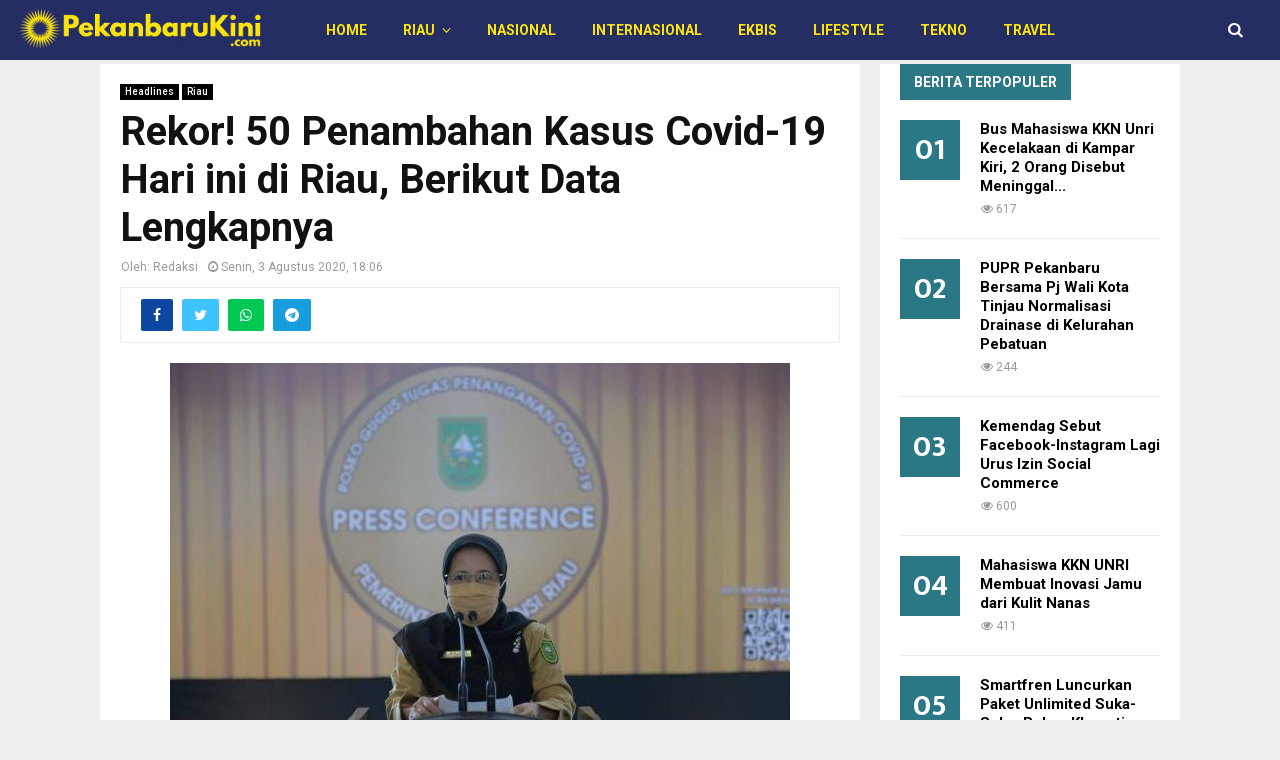

--- FILE ---
content_type: text/html; charset=UTF-8
request_url: https://pekanbarukini.com/rekor-50-penambahan-kasus-covid-19-hari-ini-di-riau-berikut-data-lengkapnya
body_size: 25512
content:
<!DOCTYPE html>
<html lang="id">
<head>
	<meta charset="UTF-8">
		<meta name="viewport" content="width=device-width, initial-scale=1">
		<link rel="profile" href="https://gmpg.org/xfn/11">
	<meta name='robots' content='index, follow, max-image-preview:large, max-snippet:-1, max-video-preview:-1' />

	<!-- This site is optimized with the Yoast SEO plugin v26.7 - https://yoast.com/wordpress/plugins/seo/ -->
	<title>Rekor! 50 Penambahan Kasus Covid-19 Hari ini di Riau, Berikut Data Lengkapnya &#187; PekanbaruKini.com</title>
	<link rel="canonical" href="https://pekanbarukini.com/rekor-50-penambahan-kasus-covid-19-hari-ini-di-riau-berikut-data-lengkapnya" />
	<meta property="og:locale" content="id_ID" />
	<meta property="og:type" content="article" />
	<meta property="og:title" content="Rekor! 50 Penambahan Kasus Covid-19 Hari ini di Riau, Berikut Data Lengkapnya &#187; PekanbaruKini.com" />
	<meta property="og:description" content="PEKANBARU (pkukini) &#8211; Informasi per hari Senin (03/08) di Provinsi Riau terdapat penambahan 50 kasus Terkonfirmasi Covid-19. Kabar baiknya, terdapat penambahan 4 pasien Covid-19 yang dinyatakan sembuh. Berdasarkan rilis Dinas Kesehatan Provinsi Riau, Total Terkonfirmasi 506 kasus (Isolasi Mandiri 45 orang, rawat di RS 116 orang, sembuh 332 orang dan..." />
	<meta property="og:url" content="https://pekanbarukini.com/rekor-50-penambahan-kasus-covid-19-hari-ini-di-riau-berikut-data-lengkapnya" />
	<meta property="og:site_name" content="PekanbaruKini.com" />
	<meta property="article:published_time" content="2020-08-03T11:06:29+00:00" />
	<meta property="og:image" content="https://pekanbarukini.com/wp-content/uploads/2020/07/E1E95951-B43E-42DC-A553-671B2834B47A.jpeg" />
	<meta property="og:image:width" content="620" />
	<meta property="og:image:height" content="411" />
	<meta property="og:image:type" content="image/jpeg" />
	<meta name="author" content="Redaksi" />
	<meta name="twitter:card" content="summary_large_image" />
	<meta name="twitter:label1" content="Ditulis oleh" />
	<meta name="twitter:data1" content="Redaksi" />
	<meta name="twitter:label2" content="Estimasi waktu membaca" />
	<meta name="twitter:data2" content="14 menit" />
	<script type="application/ld+json" class="yoast-schema-graph">{"@context":"https://schema.org","@graph":[{"@type":"Article","@id":"https://pekanbarukini.com/rekor-50-penambahan-kasus-covid-19-hari-ini-di-riau-berikut-data-lengkapnya#article","isPartOf":{"@id":"https://pekanbarukini.com/rekor-50-penambahan-kasus-covid-19-hari-ini-di-riau-berikut-data-lengkapnya"},"author":{"name":"Redaksi","@id":"https://pekanbarukini.com/#/schema/person/fbbe966dd8b37b8e8b47fdc797321074"},"headline":"Rekor! 50 Penambahan Kasus Covid-19 Hari ini di Riau, Berikut Data Lengkapnya","datePublished":"2020-08-03T11:06:29+00:00","mainEntityOfPage":{"@id":"https://pekanbarukini.com/rekor-50-penambahan-kasus-covid-19-hari-ini-di-riau-berikut-data-lengkapnya"},"wordCount":2854,"commentCount":0,"publisher":{"@id":"https://pekanbarukini.com/#organization"},"image":{"@id":"https://pekanbarukini.com/rekor-50-penambahan-kasus-covid-19-hari-ini-di-riau-berikut-data-lengkapnya#primaryimage"},"thumbnailUrl":"https://pekanbarukini.com/wp-content/uploads/2020/07/E1E95951-B43E-42DC-A553-671B2834B47A.jpeg","keywords":["corona riau","info covid-19"],"articleSection":["Headlines","Riau"],"inLanguage":"id","potentialAction":[{"@type":"CommentAction","name":"Comment","target":["https://pekanbarukini.com/rekor-50-penambahan-kasus-covid-19-hari-ini-di-riau-berikut-data-lengkapnya#respond"]}]},{"@type":"WebPage","@id":"https://pekanbarukini.com/rekor-50-penambahan-kasus-covid-19-hari-ini-di-riau-berikut-data-lengkapnya","url":"https://pekanbarukini.com/rekor-50-penambahan-kasus-covid-19-hari-ini-di-riau-berikut-data-lengkapnya","name":"Rekor! 50 Penambahan Kasus Covid-19 Hari ini di Riau, Berikut Data Lengkapnya &#187; PekanbaruKini.com","isPartOf":{"@id":"https://pekanbarukini.com/#website"},"primaryImageOfPage":{"@id":"https://pekanbarukini.com/rekor-50-penambahan-kasus-covid-19-hari-ini-di-riau-berikut-data-lengkapnya#primaryimage"},"image":{"@id":"https://pekanbarukini.com/rekor-50-penambahan-kasus-covid-19-hari-ini-di-riau-berikut-data-lengkapnya#primaryimage"},"thumbnailUrl":"https://pekanbarukini.com/wp-content/uploads/2020/07/E1E95951-B43E-42DC-A553-671B2834B47A.jpeg","datePublished":"2020-08-03T11:06:29+00:00","breadcrumb":{"@id":"https://pekanbarukini.com/rekor-50-penambahan-kasus-covid-19-hari-ini-di-riau-berikut-data-lengkapnya#breadcrumb"},"inLanguage":"id","potentialAction":[{"@type":"ReadAction","target":["https://pekanbarukini.com/rekor-50-penambahan-kasus-covid-19-hari-ini-di-riau-berikut-data-lengkapnya"]}]},{"@type":"ImageObject","inLanguage":"id","@id":"https://pekanbarukini.com/rekor-50-penambahan-kasus-covid-19-hari-ini-di-riau-berikut-data-lengkapnya#primaryimage","url":"https://pekanbarukini.com/wp-content/uploads/2020/07/E1E95951-B43E-42DC-A553-671B2834B47A.jpeg","contentUrl":"https://pekanbarukini.com/wp-content/uploads/2020/07/E1E95951-B43E-42DC-A553-671B2834B47A.jpeg","width":620,"height":411,"caption":"Kadiskes Provinsi Riau, Mimi Yuliani Nazir"},{"@type":"BreadcrumbList","@id":"https://pekanbarukini.com/rekor-50-penambahan-kasus-covid-19-hari-ini-di-riau-berikut-data-lengkapnya#breadcrumb","itemListElement":[{"@type":"ListItem","position":1,"name":"Home","item":"https://pekanbarukini.com/"},{"@type":"ListItem","position":2,"name":"Riau","item":"https://pekanbarukini.com/category/riau"},{"@type":"ListItem","position":3,"name":"Rekor! 50 Penambahan Kasus Covid-19 Hari ini di Riau, Berikut Data Lengkapnya"}]},{"@type":"WebSite","@id":"https://pekanbarukini.com/#website","url":"https://pekanbarukini.com/","name":"PekanbaruKini.com","description":"Informasi Seputar Pekanbaru Hari Ini","publisher":{"@id":"https://pekanbarukini.com/#organization"},"potentialAction":[{"@type":"SearchAction","target":{"@type":"EntryPoint","urlTemplate":"https://pekanbarukini.com/?s={search_term_string}"},"query-input":{"@type":"PropertyValueSpecification","valueRequired":true,"valueName":"search_term_string"}}],"inLanguage":"id"},{"@type":"Organization","@id":"https://pekanbarukini.com/#organization","name":"PEKANBARUKINI.COM","url":"https://pekanbarukini.com/","logo":{"@type":"ImageObject","inLanguage":"id","@id":"https://pekanbarukini.com/#/schema/logo/image/","url":"https://pekanbarukini.com/wp-content/uploads/2020/06/Logo-Pekanbaru-Kini.jpg","contentUrl":"https://pekanbarukini.com/wp-content/uploads/2020/06/Logo-Pekanbaru-Kini.jpg","width":1350,"height":288,"caption":"PEKANBARUKINI.COM"},"image":{"@id":"https://pekanbarukini.com/#/schema/logo/image/"}},{"@type":"Person","@id":"https://pekanbarukini.com/#/schema/person/fbbe966dd8b37b8e8b47fdc797321074","name":"Redaksi","image":{"@type":"ImageObject","inLanguage":"id","@id":"https://pekanbarukini.com/#/schema/person/image/","url":"https://secure.gravatar.com/avatar/221dcef646eefb466c4a0b9c295d09338ec5bc93c1143a701d0cf5719778fbce?s=96&d=mm&r=g","contentUrl":"https://secure.gravatar.com/avatar/221dcef646eefb466c4a0b9c295d09338ec5bc93c1143a701d0cf5719778fbce?s=96&d=mm&r=g","caption":"Redaksi"},"sameAs":["https://www.instagram.com/pkukini/"],"url":"https://pekanbarukini.com/author/pkc-min"}]}</script>
	<!-- / Yoast SEO plugin. -->


<link rel='dns-prefetch' href='//platform-api.sharethis.com' />
<link rel='dns-prefetch' href='//www.googletagmanager.com' />
<link rel='dns-prefetch' href='//fonts.googleapis.com' />
<link rel="alternate" type="application/rss+xml" title="PekanbaruKini.com &raquo; Feed" href="https://pekanbarukini.com/feed" />
<link rel="alternate" type="application/rss+xml" title="PekanbaruKini.com &raquo; Umpan Komentar" href="https://pekanbarukini.com/comments/feed" />
<link rel="alternate" type="application/rss+xml" title="PekanbaruKini.com &raquo; Rekor! 50 Penambahan Kasus Covid-19 Hari ini di Riau, Berikut Data Lengkapnya Umpan Komentar" href="https://pekanbarukini.com/rekor-50-penambahan-kasus-covid-19-hari-ini-di-riau-berikut-data-lengkapnya/feed" />
<link rel="alternate" title="oEmbed (JSON)" type="application/json+oembed" href="https://pekanbarukini.com/wp-json/oembed/1.0/embed?url=https%3A%2F%2Fpekanbarukini.com%2Frekor-50-penambahan-kasus-covid-19-hari-ini-di-riau-berikut-data-lengkapnya" />
<link rel="alternate" title="oEmbed (XML)" type="text/xml+oembed" href="https://pekanbarukini.com/wp-json/oembed/1.0/embed?url=https%3A%2F%2Fpekanbarukini.com%2Frekor-50-penambahan-kasus-covid-19-hari-ini-di-riau-berikut-data-lengkapnya&#038;format=xml" />
<style id='wp-img-auto-sizes-contain-inline-css' type='text/css'>
img:is([sizes=auto i],[sizes^="auto," i]){contain-intrinsic-size:3000px 1500px}
/*# sourceURL=wp-img-auto-sizes-contain-inline-css */
</style>
<link rel='stylesheet' id='dashicons-css' href='https://pekanbarukini.com/wp-includes/css/dashicons.min.css' type='text/css' media='all' />
<link rel='stylesheet' id='post-views-counter-frontend-css' href='https://pekanbarukini.com/wp-content/plugins/post-views-counter/css/frontend.css' type='text/css' media='all' />
<style id='wp-emoji-styles-inline-css' type='text/css'>

	img.wp-smiley, img.emoji {
		display: inline !important;
		border: none !important;
		box-shadow: none !important;
		height: 1em !important;
		width: 1em !important;
		margin: 0 0.07em !important;
		vertical-align: -0.1em !important;
		background: none !important;
		padding: 0 !important;
	}
/*# sourceURL=wp-emoji-styles-inline-css */
</style>
<style id='wp-block-library-inline-css' type='text/css'>
:root{--wp-block-synced-color:#7a00df;--wp-block-synced-color--rgb:122,0,223;--wp-bound-block-color:var(--wp-block-synced-color);--wp-editor-canvas-background:#ddd;--wp-admin-theme-color:#007cba;--wp-admin-theme-color--rgb:0,124,186;--wp-admin-theme-color-darker-10:#006ba1;--wp-admin-theme-color-darker-10--rgb:0,107,160.5;--wp-admin-theme-color-darker-20:#005a87;--wp-admin-theme-color-darker-20--rgb:0,90,135;--wp-admin-border-width-focus:2px}@media (min-resolution:192dpi){:root{--wp-admin-border-width-focus:1.5px}}.wp-element-button{cursor:pointer}:root .has-very-light-gray-background-color{background-color:#eee}:root .has-very-dark-gray-background-color{background-color:#313131}:root .has-very-light-gray-color{color:#eee}:root .has-very-dark-gray-color{color:#313131}:root .has-vivid-green-cyan-to-vivid-cyan-blue-gradient-background{background:linear-gradient(135deg,#00d084,#0693e3)}:root .has-purple-crush-gradient-background{background:linear-gradient(135deg,#34e2e4,#4721fb 50%,#ab1dfe)}:root .has-hazy-dawn-gradient-background{background:linear-gradient(135deg,#faaca8,#dad0ec)}:root .has-subdued-olive-gradient-background{background:linear-gradient(135deg,#fafae1,#67a671)}:root .has-atomic-cream-gradient-background{background:linear-gradient(135deg,#fdd79a,#004a59)}:root .has-nightshade-gradient-background{background:linear-gradient(135deg,#330968,#31cdcf)}:root .has-midnight-gradient-background{background:linear-gradient(135deg,#020381,#2874fc)}:root{--wp--preset--font-size--normal:16px;--wp--preset--font-size--huge:42px}.has-regular-font-size{font-size:1em}.has-larger-font-size{font-size:2.625em}.has-normal-font-size{font-size:var(--wp--preset--font-size--normal)}.has-huge-font-size{font-size:var(--wp--preset--font-size--huge)}.has-text-align-center{text-align:center}.has-text-align-left{text-align:left}.has-text-align-right{text-align:right}.has-fit-text{white-space:nowrap!important}#end-resizable-editor-section{display:none}.aligncenter{clear:both}.items-justified-left{justify-content:flex-start}.items-justified-center{justify-content:center}.items-justified-right{justify-content:flex-end}.items-justified-space-between{justify-content:space-between}.screen-reader-text{border:0;clip-path:inset(50%);height:1px;margin:-1px;overflow:hidden;padding:0;position:absolute;width:1px;word-wrap:normal!important}.screen-reader-text:focus{background-color:#ddd;clip-path:none;color:#444;display:block;font-size:1em;height:auto;left:5px;line-height:normal;padding:15px 23px 14px;text-decoration:none;top:5px;width:auto;z-index:100000}html :where(.has-border-color){border-style:solid}html :where([style*=border-top-color]){border-top-style:solid}html :where([style*=border-right-color]){border-right-style:solid}html :where([style*=border-bottom-color]){border-bottom-style:solid}html :where([style*=border-left-color]){border-left-style:solid}html :where([style*=border-width]){border-style:solid}html :where([style*=border-top-width]){border-top-style:solid}html :where([style*=border-right-width]){border-right-style:solid}html :where([style*=border-bottom-width]){border-bottom-style:solid}html :where([style*=border-left-width]){border-left-style:solid}html :where(img[class*=wp-image-]){height:auto;max-width:100%}:where(figure){margin:0 0 1em}html :where(.is-position-sticky){--wp-admin--admin-bar--position-offset:var(--wp-admin--admin-bar--height,0px)}@media screen and (max-width:600px){html :where(.is-position-sticky){--wp-admin--admin-bar--position-offset:0px}}

/*# sourceURL=wp-block-library-inline-css */
</style><style id='global-styles-inline-css' type='text/css'>
:root{--wp--preset--aspect-ratio--square: 1;--wp--preset--aspect-ratio--4-3: 4/3;--wp--preset--aspect-ratio--3-4: 3/4;--wp--preset--aspect-ratio--3-2: 3/2;--wp--preset--aspect-ratio--2-3: 2/3;--wp--preset--aspect-ratio--16-9: 16/9;--wp--preset--aspect-ratio--9-16: 9/16;--wp--preset--color--black: #000000;--wp--preset--color--cyan-bluish-gray: #abb8c3;--wp--preset--color--white: #ffffff;--wp--preset--color--pale-pink: #f78da7;--wp--preset--color--vivid-red: #cf2e2e;--wp--preset--color--luminous-vivid-orange: #ff6900;--wp--preset--color--luminous-vivid-amber: #fcb900;--wp--preset--color--light-green-cyan: #7bdcb5;--wp--preset--color--vivid-green-cyan: #00d084;--wp--preset--color--pale-cyan-blue: #8ed1fc;--wp--preset--color--vivid-cyan-blue: #0693e3;--wp--preset--color--vivid-purple: #9b51e0;--wp--preset--gradient--vivid-cyan-blue-to-vivid-purple: linear-gradient(135deg,rgb(6,147,227) 0%,rgb(155,81,224) 100%);--wp--preset--gradient--light-green-cyan-to-vivid-green-cyan: linear-gradient(135deg,rgb(122,220,180) 0%,rgb(0,208,130) 100%);--wp--preset--gradient--luminous-vivid-amber-to-luminous-vivid-orange: linear-gradient(135deg,rgb(252,185,0) 0%,rgb(255,105,0) 100%);--wp--preset--gradient--luminous-vivid-orange-to-vivid-red: linear-gradient(135deg,rgb(255,105,0) 0%,rgb(207,46,46) 100%);--wp--preset--gradient--very-light-gray-to-cyan-bluish-gray: linear-gradient(135deg,rgb(238,238,238) 0%,rgb(169,184,195) 100%);--wp--preset--gradient--cool-to-warm-spectrum: linear-gradient(135deg,rgb(74,234,220) 0%,rgb(151,120,209) 20%,rgb(207,42,186) 40%,rgb(238,44,130) 60%,rgb(251,105,98) 80%,rgb(254,248,76) 100%);--wp--preset--gradient--blush-light-purple: linear-gradient(135deg,rgb(255,206,236) 0%,rgb(152,150,240) 100%);--wp--preset--gradient--blush-bordeaux: linear-gradient(135deg,rgb(254,205,165) 0%,rgb(254,45,45) 50%,rgb(107,0,62) 100%);--wp--preset--gradient--luminous-dusk: linear-gradient(135deg,rgb(255,203,112) 0%,rgb(199,81,192) 50%,rgb(65,88,208) 100%);--wp--preset--gradient--pale-ocean: linear-gradient(135deg,rgb(255,245,203) 0%,rgb(182,227,212) 50%,rgb(51,167,181) 100%);--wp--preset--gradient--electric-grass: linear-gradient(135deg,rgb(202,248,128) 0%,rgb(113,206,126) 100%);--wp--preset--gradient--midnight: linear-gradient(135deg,rgb(2,3,129) 0%,rgb(40,116,252) 100%);--wp--preset--font-size--small: 14px;--wp--preset--font-size--medium: 20px;--wp--preset--font-size--large: 32px;--wp--preset--font-size--x-large: 42px;--wp--preset--font-size--normal: 16px;--wp--preset--font-size--huge: 42px;--wp--preset--spacing--20: 0.44rem;--wp--preset--spacing--30: 0.67rem;--wp--preset--spacing--40: 1rem;--wp--preset--spacing--50: 1.5rem;--wp--preset--spacing--60: 2.25rem;--wp--preset--spacing--70: 3.38rem;--wp--preset--spacing--80: 5.06rem;--wp--preset--shadow--natural: 6px 6px 9px rgba(0, 0, 0, 0.2);--wp--preset--shadow--deep: 12px 12px 50px rgba(0, 0, 0, 0.4);--wp--preset--shadow--sharp: 6px 6px 0px rgba(0, 0, 0, 0.2);--wp--preset--shadow--outlined: 6px 6px 0px -3px rgb(255, 255, 255), 6px 6px rgb(0, 0, 0);--wp--preset--shadow--crisp: 6px 6px 0px rgb(0, 0, 0);}:where(.is-layout-flex){gap: 0.5em;}:where(.is-layout-grid){gap: 0.5em;}body .is-layout-flex{display: flex;}.is-layout-flex{flex-wrap: wrap;align-items: center;}.is-layout-flex > :is(*, div){margin: 0;}body .is-layout-grid{display: grid;}.is-layout-grid > :is(*, div){margin: 0;}:where(.wp-block-columns.is-layout-flex){gap: 2em;}:where(.wp-block-columns.is-layout-grid){gap: 2em;}:where(.wp-block-post-template.is-layout-flex){gap: 1.25em;}:where(.wp-block-post-template.is-layout-grid){gap: 1.25em;}.has-black-color{color: var(--wp--preset--color--black) !important;}.has-cyan-bluish-gray-color{color: var(--wp--preset--color--cyan-bluish-gray) !important;}.has-white-color{color: var(--wp--preset--color--white) !important;}.has-pale-pink-color{color: var(--wp--preset--color--pale-pink) !important;}.has-vivid-red-color{color: var(--wp--preset--color--vivid-red) !important;}.has-luminous-vivid-orange-color{color: var(--wp--preset--color--luminous-vivid-orange) !important;}.has-luminous-vivid-amber-color{color: var(--wp--preset--color--luminous-vivid-amber) !important;}.has-light-green-cyan-color{color: var(--wp--preset--color--light-green-cyan) !important;}.has-vivid-green-cyan-color{color: var(--wp--preset--color--vivid-green-cyan) !important;}.has-pale-cyan-blue-color{color: var(--wp--preset--color--pale-cyan-blue) !important;}.has-vivid-cyan-blue-color{color: var(--wp--preset--color--vivid-cyan-blue) !important;}.has-vivid-purple-color{color: var(--wp--preset--color--vivid-purple) !important;}.has-black-background-color{background-color: var(--wp--preset--color--black) !important;}.has-cyan-bluish-gray-background-color{background-color: var(--wp--preset--color--cyan-bluish-gray) !important;}.has-white-background-color{background-color: var(--wp--preset--color--white) !important;}.has-pale-pink-background-color{background-color: var(--wp--preset--color--pale-pink) !important;}.has-vivid-red-background-color{background-color: var(--wp--preset--color--vivid-red) !important;}.has-luminous-vivid-orange-background-color{background-color: var(--wp--preset--color--luminous-vivid-orange) !important;}.has-luminous-vivid-amber-background-color{background-color: var(--wp--preset--color--luminous-vivid-amber) !important;}.has-light-green-cyan-background-color{background-color: var(--wp--preset--color--light-green-cyan) !important;}.has-vivid-green-cyan-background-color{background-color: var(--wp--preset--color--vivid-green-cyan) !important;}.has-pale-cyan-blue-background-color{background-color: var(--wp--preset--color--pale-cyan-blue) !important;}.has-vivid-cyan-blue-background-color{background-color: var(--wp--preset--color--vivid-cyan-blue) !important;}.has-vivid-purple-background-color{background-color: var(--wp--preset--color--vivid-purple) !important;}.has-black-border-color{border-color: var(--wp--preset--color--black) !important;}.has-cyan-bluish-gray-border-color{border-color: var(--wp--preset--color--cyan-bluish-gray) !important;}.has-white-border-color{border-color: var(--wp--preset--color--white) !important;}.has-pale-pink-border-color{border-color: var(--wp--preset--color--pale-pink) !important;}.has-vivid-red-border-color{border-color: var(--wp--preset--color--vivid-red) !important;}.has-luminous-vivid-orange-border-color{border-color: var(--wp--preset--color--luminous-vivid-orange) !important;}.has-luminous-vivid-amber-border-color{border-color: var(--wp--preset--color--luminous-vivid-amber) !important;}.has-light-green-cyan-border-color{border-color: var(--wp--preset--color--light-green-cyan) !important;}.has-vivid-green-cyan-border-color{border-color: var(--wp--preset--color--vivid-green-cyan) !important;}.has-pale-cyan-blue-border-color{border-color: var(--wp--preset--color--pale-cyan-blue) !important;}.has-vivid-cyan-blue-border-color{border-color: var(--wp--preset--color--vivid-cyan-blue) !important;}.has-vivid-purple-border-color{border-color: var(--wp--preset--color--vivid-purple) !important;}.has-vivid-cyan-blue-to-vivid-purple-gradient-background{background: var(--wp--preset--gradient--vivid-cyan-blue-to-vivid-purple) !important;}.has-light-green-cyan-to-vivid-green-cyan-gradient-background{background: var(--wp--preset--gradient--light-green-cyan-to-vivid-green-cyan) !important;}.has-luminous-vivid-amber-to-luminous-vivid-orange-gradient-background{background: var(--wp--preset--gradient--luminous-vivid-amber-to-luminous-vivid-orange) !important;}.has-luminous-vivid-orange-to-vivid-red-gradient-background{background: var(--wp--preset--gradient--luminous-vivid-orange-to-vivid-red) !important;}.has-very-light-gray-to-cyan-bluish-gray-gradient-background{background: var(--wp--preset--gradient--very-light-gray-to-cyan-bluish-gray) !important;}.has-cool-to-warm-spectrum-gradient-background{background: var(--wp--preset--gradient--cool-to-warm-spectrum) !important;}.has-blush-light-purple-gradient-background{background: var(--wp--preset--gradient--blush-light-purple) !important;}.has-blush-bordeaux-gradient-background{background: var(--wp--preset--gradient--blush-bordeaux) !important;}.has-luminous-dusk-gradient-background{background: var(--wp--preset--gradient--luminous-dusk) !important;}.has-pale-ocean-gradient-background{background: var(--wp--preset--gradient--pale-ocean) !important;}.has-electric-grass-gradient-background{background: var(--wp--preset--gradient--electric-grass) !important;}.has-midnight-gradient-background{background: var(--wp--preset--gradient--midnight) !important;}.has-small-font-size{font-size: var(--wp--preset--font-size--small) !important;}.has-medium-font-size{font-size: var(--wp--preset--font-size--medium) !important;}.has-large-font-size{font-size: var(--wp--preset--font-size--large) !important;}.has-x-large-font-size{font-size: var(--wp--preset--font-size--x-large) !important;}
/*# sourceURL=global-styles-inline-css */
</style>

<style id='classic-theme-styles-inline-css' type='text/css'>
/*! This file is auto-generated */
.wp-block-button__link{color:#fff;background-color:#32373c;border-radius:9999px;box-shadow:none;text-decoration:none;padding:calc(.667em + 2px) calc(1.333em + 2px);font-size:1.125em}.wp-block-file__button{background:#32373c;color:#fff;text-decoration:none}
/*# sourceURL=/wp-includes/css/classic-themes.min.css */
</style>
<link rel='stylesheet' id='pencisc-css' href='https://pekanbarukini.com/wp-content/plugins/penci-framework/assets/css/single-shortcode.css' type='text/css' media='all' />
<link rel='stylesheet' id='penci-font-awesome-css' href='https://pekanbarukini.com/wp-content/themes/pkukinitheme/css/font-awesome.min.css' type='text/css' media='all' />
<link rel='stylesheet' id='penci-fonts-css' href='//fonts.googleapis.com/css?family=Roboto%3A300%2C300italic%2C400%2C400italic%2C500%2C500italic%2C700%2C700italic%2C800%2C800italic%7CMukta+Vaani%3A300%2C300italic%2C400%2C400italic%2C500%2C500italic%2C700%2C700italic%2C800%2C800italic%7COswald%3A300%2C300italic%2C400%2C400italic%2C500%2C500italic%2C700%2C700italic%2C800%2C800italic%7CTeko%3A300%2C300italic%2C400%2C400italic%2C500%2C500italic%2C700%2C700italic%2C800%2C800italic%3A300%2C300italic%2C400%2C400italic%2C500%2C500italic%2C700%2C700italic%2C800%2C800italic%26subset%3Dcyrillic%2Ccyrillic-ext%2Cgreek%2Cgreek-ext%2Clatin-ext' type='text/css' media='all' />
<link rel='stylesheet' id='penci-style-css' href='https://pekanbarukini.com/wp-content/themes/pkukinitheme/style.css' type='text/css' media='all' />
<style id='penci-style-inline-css' type='text/css'>
.penci-block-vc.style-title-13:not(.footer-widget).style-title-center .penci-block-heading {border-right: 10px solid transparent; border-left: 10px solid transparent; }.site-branding h1, .site-branding h2 {margin: 0;}.penci-schema-markup { display: none !important; }.penci-entry-media .twitter-video { max-width: none !important; margin: 0 !important; }.penci-entry-media .fb-video { margin-bottom: 0; }.penci-entry-media .post-format-meta > iframe { vertical-align: top; }.penci-single-style-6 .penci-entry-media-top.penci-video-format-dailymotion:after, .penci-single-style-6 .penci-entry-media-top.penci-video-format-facebook:after, .penci-single-style-6 .penci-entry-media-top.penci-video-format-vimeo:after, .penci-single-style-6 .penci-entry-media-top.penci-video-format-twitter:after, .penci-single-style-7 .penci-entry-media-top.penci-video-format-dailymotion:after, .penci-single-style-7 .penci-entry-media-top.penci-video-format-facebook:after, .penci-single-style-7 .penci-entry-media-top.penci-video-format-vimeo:after, .penci-single-style-7 .penci-entry-media-top.penci-video-format-twitter:after { content: none; } .penci-single-style-5 .penci-entry-media.penci-video-format-dailymotion:after, .penci-single-style-5 .penci-entry-media.penci-video-format-facebook:after, .penci-single-style-5 .penci-entry-media.penci-video-format-vimeo:after, .penci-single-style-5 .penci-entry-media.penci-video-format-twitter:after { content: none; }@media screen and (max-width: 960px) { .penci-insta-thumb ul.thumbnails.penci_col_5 li, .penci-insta-thumb ul.thumbnails.penci_col_6 li { width: 33.33% !important; } .penci-insta-thumb ul.thumbnails.penci_col_7 li, .penci-insta-thumb ul.thumbnails.penci_col_8 li, .penci-insta-thumb ul.thumbnails.penci_col_9 li, .penci-insta-thumb ul.thumbnails.penci_col_10 li { width: 25% !important; } }.site-header.header--s12 .penci-menu-toggle-wapper,.site-header.header--s12 .header__social-search { flex: 1; }.site-header.header--s5 .site-branding {  padding-right: 0;margin-right: 40px; }.penci-block_37 .penci_post-meta { padding-top: 8px; }.penci-block_37 .penci-post-excerpt + .penci_post-meta { padding-top: 0; }.penci-hide-text-votes { display: none; }.penci-usewr-review {  border-top: 1px solid #ececec; }.penci-review-score {top: 5px; position: relative; }.penci-social-counter.penci-social-counter--style-3 .penci-social__empty a, .penci-social-counter.penci-social-counter--style-4 .penci-social__empty a, .penci-social-counter.penci-social-counter--style-5 .penci-social__empty a, .penci-social-counter.penci-social-counter--style-6 .penci-social__empty a { display: flex; justify-content: center; align-items: center; }.penci-block-error { padding: 0 20px 20px; }@media screen and (min-width: 1240px){ .penci_dis_padding_bw .penci-content-main.penci-col-4:nth-child(3n+2) { padding-right: 15px; padding-left: 15px; }}.bos_searchbox_widget_class.penci-vc-column-1 #flexi_searchbox #b_searchboxInc .b_submitButton_wrapper{ padding-top: 10px; padding-bottom: 10px; }.mfp-image-holder .mfp-close, .mfp-iframe-holder .mfp-close { background: transparent; border-color: transparent; }h1, h2, h3, h4, h5, h6,.error404 .page-title,
		.error404 .penci-block-vc .penci-block__title, .footer__bottom.style-2 .block-title {font-family: 'Roboto', sans-serif}h1, h2, h3, h4, h5, h6,.error404 .page-title,
		 .error404 .penci-block-vc .penci-block__title, .product_list_widget .product-title, .footer__bottom.style-2 .block-title {font-weight: bolder}.penci-block-vc .penci-block__title, .penci-menu-hbg .penci-block-vc .penci-block__title, .penci-menu-hbg-widgets .menu-hbg-title{ font-family:'Roboto', sans-serif; }.penci-block-vc .penci-block__title, .penci-menu-hbg .penci-block-vc .penci-block__title, .penci-menu-hbg-widgets .menu-hbg-title{ font-weight:bolder; }.site-content,.penci-page-style-1 .site-content, 
		.page-template-full-width.penci-block-pagination .site-content,
		.penci-page-style-2 .site-content, .penci-single-style-1 .site-content, 
		.penci-single-style-2 .site-content,.penci-page-style-3 .site-content,
		.penci-single-style-3 .site-content{ margin-top:4px; }.single .penci-entry-title{ font-size:40px; }.buy-button{ background-color:#2a7885 !important; }.penci-menuhbg-toggle:hover .lines-button:after,.penci-menuhbg-toggle:hover .penci-lines:before,.penci-menuhbg-toggle:hover .penci-lines:after.penci-login-container a,.penci_list_shortcode li:before,.footer__sidebars .penci-block-vc .penci__post-title a:hover,.penci-viewall-results a:hover,.post-entry .penci-portfolio-filter ul li.active a, .penci-portfolio-filter ul li.active a,.penci-ajax-search-results-wrapper .penci__post-title a:hover{ color: #2a7885; }.penci-tweets-widget-content .icon-tweets,.penci-tweets-widget-content .tweet-intents a,.penci-tweets-widget-content .tweet-intents span:after,.woocommerce .star-rating span,.woocommerce .comment-form p.stars a:hover,.woocommerce div.product .woocommerce-tabs ul.tabs li a:hover,.penci-subcat-list .flexMenu-viewMore:hover a, .penci-subcat-list .flexMenu-viewMore:focus a,.penci-subcat-list .flexMenu-viewMore .flexMenu-popup .penci-subcat-item a:hover,.penci-owl-carousel-style .owl-dot.active span, .penci-owl-carousel-style .owl-dot:hover span,.penci-owl-carousel-slider .owl-dot.active span,.penci-owl-carousel-slider .owl-dot:hover span{ color: #2a7885; }.penci-owl-carousel-slider .owl-dot.active span,.penci-owl-carousel-slider .owl-dot:hover span{ background-color: #2a7885; }blockquote, q,.penci-post-pagination a:hover,a:hover,.penci-entry-meta a:hover,.penci-portfolio-below_img .inner-item-portfolio .portfolio-desc a:hover h3,.main-navigation.penci_disable_padding_menu > ul:not(.children) > li:hover > a,.main-navigation.penci_disable_padding_menu > ul:not(.children) > li:active > a,.main-navigation.penci_disable_padding_menu > ul:not(.children) > li.current-menu-item > a,.main-navigation.penci_disable_padding_menu > ul:not(.children) > li.current-menu-ancestor > a,.main-navigation.penci_disable_padding_menu > ul:not(.children) > li.current-category-ancestor > a,.site-header.header--s11 .main-navigation.penci_enable_line_menu .menu > li:hover > a,.site-header.header--s11 .main-navigation.penci_enable_line_menu .menu > li:active > a,.site-header.header--s11 .main-navigation.penci_enable_line_menu .menu > li.current-menu-item > a,.main-navigation.penci_disable_padding_menu ul.menu > li > a:hover,.main-navigation ul li:hover > a,.main-navigation ul li:active > a,.main-navigation li.current-menu-item > a,#site-navigation .penci-megamenu .penci-mega-child-categories a.cat-active,#site-navigation .penci-megamenu .penci-content-megamenu .penci-mega-latest-posts .penci-mega-post a:not(.mega-cat-name):hover,.penci-post-pagination h5 a:hover{ color: #2a7885; }.penci-menu-hbg .primary-menu-mobile li a:hover,.penci-menu-hbg .primary-menu-mobile li.toggled-on > a,.penci-menu-hbg .primary-menu-mobile li.toggled-on > .dropdown-toggle,.penci-menu-hbg .primary-menu-mobile li.current-menu-item > a,.penci-menu-hbg .primary-menu-mobile li.current-menu-item > .dropdown-toggle,.mobile-sidebar .primary-menu-mobile li a:hover,.mobile-sidebar .primary-menu-mobile li.toggled-on-first > a,.mobile-sidebar .primary-menu-mobile li.toggled-on > a,.mobile-sidebar .primary-menu-mobile li.toggled-on > .dropdown-toggle,.mobile-sidebar .primary-menu-mobile li.current-menu-item > a,.mobile-sidebar .primary-menu-mobile li.current-menu-item > .dropdown-toggle,.mobile-sidebar #sidebar-nav-logo a,.mobile-sidebar #sidebar-nav-logo a:hover.mobile-sidebar #sidebar-nav-logo:before,.penci-recipe-heading a.penci-recipe-print,.widget a:hover,.widget.widget_recent_entries li a:hover, .widget.widget_recent_comments li a:hover, .widget.widget_meta li a:hover,.penci-topbar a:hover,.penci-topbar ul li:hover,.penci-topbar ul li a:hover,.penci-topbar ul.menu li ul.sub-menu li a:hover,.site-branding a, .site-branding .site-title{ color: #2a7885; }.penci-viewall-results a:hover,.penci-ajax-search-results-wrapper .penci__post-title a:hover,.header__search_dis_bg .search-click:hover,.header__social-media a:hover,.penci-login-container .link-bottom a,.error404 .page-content a,.penci-no-results .search-form .search-submit:hover,.error404 .page-content .search-form .search-submit:hover,.penci_breadcrumbs a:hover, .penci_breadcrumbs a:hover span,.penci-archive .entry-meta a:hover,.penci-caption-above-img .wp-caption a:hover,.penci-author-content .author-social:hover,.entry-content a,.comment-content a,.penci-page-style-5 .penci-active-thumb .penci-entry-meta a:hover,.penci-single-style-5 .penci-active-thumb .penci-entry-meta a:hover{ color: #2a7885; }blockquote:not(.wp-block-quote).style-2:before{ background-color: transparent; }blockquote.style-2:before,blockquote:not(.wp-block-quote),blockquote.style-2 cite, blockquote.style-2 .author,blockquote.style-3 cite, blockquote.style-3 .author,.woocommerce ul.products li.product .price,.woocommerce ul.products li.product .price ins,.woocommerce div.product p.price ins,.woocommerce div.product span.price ins, .woocommerce div.product p.price, .woocommerce div.product span.price,.woocommerce div.product .entry-summary div[itemprop="description"] blockquote:before, .woocommerce div.product .woocommerce-tabs #tab-description blockquote:before,.woocommerce-product-details__short-description blockquote:before,.woocommerce div.product .entry-summary div[itemprop="description"] blockquote cite, .woocommerce div.product .entry-summary div[itemprop="description"] blockquote .author,.woocommerce div.product .woocommerce-tabs #tab-description blockquote cite, .woocommerce div.product .woocommerce-tabs #tab-description blockquote .author,.woocommerce div.product .product_meta > span a:hover,.woocommerce div.product .woocommerce-tabs ul.tabs li.active{ color: #2a7885; }.woocommerce #respond input#submit.alt.disabled:hover,.woocommerce #respond input#submit.alt:disabled:hover,.woocommerce #respond input#submit.alt:disabled[disabled]:hover,.woocommerce a.button.alt.disabled,.woocommerce a.button.alt.disabled:hover,.woocommerce a.button.alt:disabled,.woocommerce a.button.alt:disabled:hover,.woocommerce a.button.alt:disabled[disabled],.woocommerce a.button.alt:disabled[disabled]:hover,.woocommerce button.button.alt.disabled,.woocommerce button.button.alt.disabled:hover,.woocommerce button.button.alt:disabled,.woocommerce button.button.alt:disabled:hover,.woocommerce button.button.alt:disabled[disabled],.woocommerce button.button.alt:disabled[disabled]:hover,.woocommerce input.button.alt.disabled,.woocommerce input.button.alt.disabled:hover,.woocommerce input.button.alt:disabled,.woocommerce input.button.alt:disabled:hover,.woocommerce input.button.alt:disabled[disabled],.woocommerce input.button.alt:disabled[disabled]:hover{ background-color: #2a7885; }.woocommerce ul.cart_list li .amount, .woocommerce ul.product_list_widget li .amount,.woocommerce table.shop_table td.product-name a:hover,.woocommerce-cart .cart-collaterals .cart_totals table td .amount,.woocommerce .woocommerce-info:before,.woocommerce form.checkout table.shop_table .order-total .amount,.post-entry .penci-portfolio-filter ul li a:hover,.post-entry .penci-portfolio-filter ul li.active a,.penci-portfolio-filter ul li a:hover,.penci-portfolio-filter ul li.active a,#bbpress-forums li.bbp-body ul.forum li.bbp-forum-info a:hover,#bbpress-forums li.bbp-body ul.topic li.bbp-topic-title a:hover,#bbpress-forums li.bbp-body ul.forum li.bbp-forum-info .bbp-forum-content a,#bbpress-forums li.bbp-body ul.topic p.bbp-topic-meta a,#bbpress-forums .bbp-breadcrumb a:hover, #bbpress-forums .bbp-breadcrumb .bbp-breadcrumb-current:hover,#bbpress-forums .bbp-forum-freshness a:hover,#bbpress-forums .bbp-topic-freshness a:hover{ color: #2a7885; }.footer__bottom a,.footer__logo a, .footer__logo a:hover,.site-info a,.site-info a:hover,.sub-footer-menu li a:hover,.footer__sidebars a:hover,.penci-block-vc .social-buttons a:hover,.penci-inline-related-posts .penci_post-meta a:hover,.penci__general-meta .penci_post-meta a:hover,.penci-block_video.style-1 .penci_post-meta a:hover,.penci-block_video.style-7 .penci_post-meta a:hover,.penci-block-vc .penci-block__title a:hover,.penci-block-vc.style-title-2 .penci-block__title a:hover,.penci-block-vc.style-title-2:not(.footer-widget) .penci-block__title a:hover,.penci-block-vc.style-title-4 .penci-block__title a:hover,.penci-block-vc.style-title-4:not(.footer-widget) .penci-block__title a:hover,.penci-block-vc .penci-subcat-filter .penci-subcat-item a.active, .penci-block-vc .penci-subcat-filter .penci-subcat-item a:hover ,.penci-block_1 .penci_post-meta a:hover,.penci-inline-related-posts.penci-irp-type-grid .penci__post-title:hover{ color: #2a7885; }.penci-block_10 .penci-posted-on a,.penci-block_10 .penci-block__title a:hover,.penci-block_10 .penci__post-title a:hover,.penci-block_26 .block26_first_item .penci__post-title:hover,.penci-block_30 .penci_post-meta a:hover,.penci-block_33 .block33_big_item .penci_post-meta a:hover,.penci-block_36 .penci-chart-text,.penci-block_video.style-1 .block_video_first_item.penci-title-ab-img .penci_post_content a:hover,.penci-block_video.style-1 .block_video_first_item.penci-title-ab-img .penci_post-meta a:hover,.penci-block_video.style-6 .penci__post-title:hover,.penci-block_video.style-7 .penci__post-title:hover,.penci-owl-featured-area.style-12 .penci-small_items h3 a:hover,.penci-owl-featured-area.style-12 .penci-small_items .penci-slider__meta a:hover ,.penci-owl-featured-area.style-12 .penci-small_items .owl-item.current h3 a,.penci-owl-featured-area.style-13 .penci-small_items h3 a:hover,.penci-owl-featured-area.style-13 .penci-small_items .penci-slider__meta a:hover,.penci-owl-featured-area.style-13 .penci-small_items .owl-item.current h3 a,.penci-owl-featured-area.style-14 .penci-small_items h3 a:hover,.penci-owl-featured-area.style-14 .penci-small_items .penci-slider__meta a:hover ,.penci-owl-featured-area.style-14 .penci-small_items .owl-item.current h3 a,.penci-owl-featured-area.style-17 h3 a:hover,.penci-owl-featured-area.style-17 .penci-slider__meta a:hover,.penci-fslider28-wrapper.penci-block-vc .penci-slider-nav a:hover,.penci-videos-playlist .penci-video-nav .penci-video-playlist-item .penci-video-play-icon,.penci-videos-playlist .penci-video-nav .penci-video-playlist-item.is-playing { color: #2a7885; }.penci-block_video.style-7 .penci_post-meta a:hover,.penci-ajax-more.disable_bg_load_more .penci-ajax-more-button:hover, .penci-ajax-more.disable_bg_load_more .penci-block-ajax-more-button:hover{ color: #2a7885; }.site-main #buddypress input[type=submit]:hover,.site-main #buddypress div.generic-button a:hover,.site-main #buddypress .comment-reply-link:hover,.site-main #buddypress a.button:hover,.site-main #buddypress a.button:focus,.site-main #buddypress ul.button-nav li a:hover,.site-main #buddypress ul.button-nav li.current a,.site-main #buddypress .dir-search input[type=submit]:hover, .site-main #buddypress .groups-members-search input[type=submit]:hover,.site-main #buddypress div.item-list-tabs ul li.selected a,.site-main #buddypress div.item-list-tabs ul li.current a,.site-main #buddypress div.item-list-tabs ul li a:hover{ border-color: #2a7885;background-color: #2a7885; }.site-main #buddypress table.notifications thead tr, .site-main #buddypress table.notifications-settings thead tr,.site-main #buddypress table.profile-settings thead tr, .site-main #buddypress table.profile-fields thead tr,.site-main #buddypress table.profile-settings thead tr, .site-main #buddypress table.profile-fields thead tr,.site-main #buddypress table.wp-profile-fields thead tr, .site-main #buddypress table.messages-notices thead tr,.site-main #buddypress table.forum thead tr{ border-color: #2a7885;background-color: #2a7885; }.site-main .bbp-pagination-links a:hover, .site-main .bbp-pagination-links span.current,#buddypress div.item-list-tabs:not(#subnav) ul li.selected a, #buddypress div.item-list-tabs:not(#subnav) ul li.current a, #buddypress div.item-list-tabs:not(#subnav) ul li a:hover,#buddypress ul.item-list li div.item-title a, #buddypress ul.item-list li h4 a,div.bbp-template-notice a,#bbpress-forums li.bbp-body ul.topic li.bbp-topic-title a,#bbpress-forums li.bbp-body .bbp-forums-list li,.site-main #buddypress .activity-header a:first-child, #buddypress .comment-meta a:first-child, #buddypress .acomment-meta a:first-child{ color: #2a7885 !important; }.single-tribe_events .tribe-events-schedule .tribe-events-cost{ color: #2a7885; }.tribe-events-list .tribe-events-loop .tribe-event-featured,#tribe-events .tribe-events-button,#tribe-events .tribe-events-button:hover,#tribe_events_filters_wrapper input[type=submit],.tribe-events-button, .tribe-events-button.tribe-active:hover,.tribe-events-button.tribe-inactive,.tribe-events-button:hover,.tribe-events-calendar td.tribe-events-present div[id*=tribe-events-daynum-],.tribe-events-calendar td.tribe-events-present div[id*=tribe-events-daynum-]>a,#tribe-bar-form .tribe-bar-submit input[type=submit]:hover{ background-color: #2a7885; }.woocommerce span.onsale,.show-search:after,select option:focus,.woocommerce .widget_shopping_cart p.buttons a:hover, .woocommerce.widget_shopping_cart p.buttons a:hover, .woocommerce .widget_price_filter .price_slider_amount .button:hover, .woocommerce div.product form.cart .button:hover,.woocommerce .widget_price_filter .ui-slider .ui-slider-handle,.penci-block-vc.style-title-2:not(.footer-widget) .penci-block__title a, .penci-block-vc.style-title-2:not(.footer-widget) .penci-block__title span,.penci-block-vc.style-title-3:not(.footer-widget) .penci-block-heading:after,.penci-block-vc.style-title-4:not(.footer-widget) .penci-block__title a, .penci-block-vc.style-title-4:not(.footer-widget) .penci-block__title span,.penci-archive .penci-archive__content .penci-cat-links a:hover,.mCSB_scrollTools .mCSB_dragger .mCSB_dragger_bar,.penci-block-vc .penci-cat-name:hover,#buddypress .activity-list li.load-more, #buddypress .activity-list li.load-newest,#buddypress .activity-list li.load-more:hover, #buddypress .activity-list li.load-newest:hover,.site-main #buddypress button:hover, .site-main #buddypress a.button:hover, .site-main #buddypress input[type=button]:hover, .site-main #buddypress input[type=reset]:hover{ background-color: #2a7885; }.penci-block-vc.style-title-grid:not(.footer-widget) .penci-block__title span, .penci-block-vc.style-title-grid:not(.footer-widget) .penci-block__title a,.penci-block-vc .penci_post_thumb:hover .penci-cat-name,.mCSB_scrollTools .mCSB_dragger:active .mCSB_dragger_bar,.mCSB_scrollTools .mCSB_dragger.mCSB_dragger_onDrag .mCSB_dragger_bar,.main-navigation > ul:not(.children) > li:hover > a,.main-navigation > ul:not(.children) > li:active > a,.main-navigation > ul:not(.children) > li.current-menu-item > a,.main-navigation.penci_enable_line_menu > ul:not(.children) > li > a:before,.main-navigation a:hover,#site-navigation .penci-megamenu .penci-mega-thumbnail .mega-cat-name:hover,#site-navigation .penci-megamenu .penci-mega-thumbnail:hover .mega-cat-name,.penci-review-process span,.penci-review-score-total,.topbar__trending .headline-title,.header__search:not(.header__search_dis_bg) .search-click,.cart-icon span.items-number{ background-color: #2a7885; }.main-navigation > ul:not(.children) > li.highlight-button > a{ background-color: #2a7885; }.main-navigation > ul:not(.children) > li.highlight-button:hover > a,.main-navigation > ul:not(.children) > li.highlight-button:active > a,.main-navigation > ul:not(.children) > li.highlight-button.current-category-ancestor > a,.main-navigation > ul:not(.children) > li.highlight-button.current-menu-ancestor > a,.main-navigation > ul:not(.children) > li.highlight-button.current-menu-item > a{ border-color: #2a7885; }.login__form .login__form__login-submit input:hover,.penci-login-container .penci-login input[type="submit"]:hover,.penci-archive .penci-entry-categories a:hover,.single .penci-cat-links a:hover,.page .penci-cat-links a:hover,.woocommerce #respond input#submit:hover, .woocommerce a.button:hover, .woocommerce button.button:hover, .woocommerce input.button:hover,.woocommerce div.product .entry-summary div[itemprop="description"]:before,.woocommerce div.product .entry-summary div[itemprop="description"] blockquote .author span:after, .woocommerce div.product .woocommerce-tabs #tab-description blockquote .author span:after,.woocommerce-product-details__short-description blockquote .author span:after,.woocommerce #respond input#submit.alt:hover, .woocommerce a.button.alt:hover, .woocommerce button.button.alt:hover, .woocommerce input.button.alt:hover,#scroll-to-top:hover,div.wpforms-container .wpforms-form input[type=submit]:hover,div.wpforms-container .wpforms-form button[type=submit]:hover,div.wpforms-container .wpforms-form .wpforms-page-button:hover,div.wpforms-container .wpforms-form .wpforms-page-button:hover,#respond #submit:hover,.wpcf7 input[type="submit"]:hover,.widget_wysija input[type="submit"]:hover{ background-color: #2a7885; }.penci-block_video .penci-close-video:hover,.penci-block_5 .penci_post_thumb:hover .penci-cat-name,.penci-block_25 .penci_post_thumb:hover .penci-cat-name,.penci-block_8 .penci_post_thumb:hover .penci-cat-name,.penci-block_14 .penci_post_thumb:hover .penci-cat-name,.penci-block-vc.style-title-grid .penci-block__title span, .penci-block-vc.style-title-grid .penci-block__title a,.penci-block_7 .penci_post_thumb:hover .penci-order-number,.penci-block_15 .penci-post-order,.penci-news_ticker .penci-news_ticker__title{ background-color: #2a7885; }.penci-owl-featured-area .penci-item-mag:hover .penci-slider__cat .penci-cat-name,.penci-owl-featured-area .penci-slider__cat .penci-cat-name:hover,.penci-owl-featured-area.style-12 .penci-small_items .owl-item.current .penci-cat-name,.penci-owl-featured-area.style-13 .penci-big_items .penci-slider__cat .penci-cat-name,.penci-owl-featured-area.style-13 .button-read-more:hover,.penci-owl-featured-area.style-13 .penci-small_items .owl-item.current .penci-cat-name,.penci-owl-featured-area.style-14 .penci-small_items .owl-item.current .penci-cat-name,.penci-owl-featured-area.style-18 .penci-slider__cat .penci-cat-name{ background-color: #2a7885; }.show-search .show-search__content:after,.penci-wide-content .penci-owl-featured-area.style-23 .penci-slider__text,.penci-grid_2 .grid2_first_item:hover .penci-cat-name,.penci-grid_2 .penci-post-item:hover .penci-cat-name,.penci-grid_3 .penci-post-item:hover .penci-cat-name,.penci-grid_1 .penci-post-item:hover .penci-cat-name,.penci-videos-playlist .penci-video-nav .penci-playlist-title,.widget-area .penci-videos-playlist .penci-video-nav .penci-video-playlist-item .penci-video-number,.widget-area .penci-videos-playlist .penci-video-nav .penci-video-playlist-item .penci-video-play-icon,.widget-area .penci-videos-playlist .penci-video-nav .penci-video-playlist-item .penci-video-paused-icon,.penci-owl-featured-area.style-17 .penci-slider__text::after,#scroll-to-top:hover{ background-color: #2a7885; }.featured-area-custom-slider .penci-owl-carousel-slider .owl-dot span,.main-navigation > ul:not(.children) > li ul.sub-menu,.error404 .not-found,.error404 .penci-block-vc,.woocommerce .woocommerce-error, .woocommerce .woocommerce-info, .woocommerce .woocommerce-message,.penci-owl-featured-area.style-12 .penci-small_items,.penci-owl-featured-area.style-12 .penci-small_items .owl-item.current .penci_post_thumb,.penci-owl-featured-area.style-13 .button-read-more:hover{ border-color: #2a7885; }.widget .tagcloud a:hover,.penci-social-buttons .penci-social-item.like.liked,.site-footer .widget .tagcloud a:hover,.penci-recipe-heading a.penci-recipe-print:hover,.penci-custom-slider-container .pencislider-content .pencislider-btn-trans:hover,button:hover,.button:hover, .entry-content a.button:hover,.penci-vc-btn-wapper .penci-vc-btn.penci-vcbtn-trans:hover, input[type="button"]:hover,input[type="reset"]:hover,input[type="submit"]:hover,.penci-ajax-more .penci-ajax-more-button:hover,.penci-ajax-more .penci-portfolio-more-button:hover,.woocommerce nav.woocommerce-pagination ul li a:focus, .woocommerce nav.woocommerce-pagination ul li a:hover,.woocommerce nav.woocommerce-pagination ul li span.current,.penci-block_10 .penci-more-post:hover,.penci-block_15 .penci-more-post:hover,.penci-block_36 .penci-more-post:hover,.penci-block_video.style-7 .penci-owl-carousel-slider .owl-dot.active span,.penci-block_video.style-7 .penci-owl-carousel-slider .owl-dot:hover span ,.penci-block_video.style-7 .penci-owl-carousel-slider .owl-dot:hover span ,.penci-ajax-more .penci-ajax-more-button:hover,.penci-ajax-more .penci-block-ajax-more-button:hover,.penci-ajax-more .penci-ajax-more-button.loading-posts:hover, .penci-ajax-more .penci-block-ajax-more-button.loading-posts:hover,.site-main #buddypress .activity-list li.load-more a:hover, .site-main #buddypress .activity-list li.load-newest a,.penci-owl-carousel-slider.penci-tweets-slider .owl-dots .owl-dot.active span, .penci-owl-carousel-slider.penci-tweets-slider .owl-dots .owl-dot:hover span,.penci-pagination:not(.penci-ajax-more) span.current, .penci-pagination:not(.penci-ajax-more) a:hover{border-color:#2a7885;background-color: #2a7885;}.penci-owl-featured-area.style-23 .penci-slider-overlay{ 
		background: -moz-linear-gradient(left, transparent 26%, #2a7885  65%);
	    background: -webkit-gradient(linear, left top, right top, color-stop(26%, #2a7885 ), color-stop(65%, transparent));
	    background: -webkit-linear-gradient(left, transparent 26%, #2a7885 65%);
	    background: -o-linear-gradient(left, transparent 26%, #2a7885 65%);
	    background: -ms-linear-gradient(left, transparent 26%, #2a7885 65%);
	    background: linear-gradient(to right, transparent 26%, #2a7885 65%);
	    filter: progid:DXImageTransform.Microsoft.gradient(startColorstr='#2a7885', endColorstr='#2a7885', GradientType=1);
		 }.site-main #buddypress .activity-list li.load-more a, .site-main #buddypress .activity-list li.load-newest a,.header__search:not(.header__search_dis_bg) .search-click:hover,.tagcloud a:hover,.site-footer .widget .tagcloud a:hover{ transition: all 0.3s; opacity: 0.8; }.penci-loading-animation-1 .penci-loading-animation,.penci-loading-animation-1 .penci-loading-animation:before,.penci-loading-animation-1 .penci-loading-animation:after,.penci-loading-animation-5 .penci-loading-animation,.penci-loading-animation-6 .penci-loading-animation:before,.penci-loading-animation-7 .penci-loading-animation,.penci-loading-animation-8 .penci-loading-animation,.penci-loading-animation-9 .penci-loading-circle-inner:before,.penci-load-thecube .penci-load-cube:before,.penci-three-bounce .one,.penci-three-bounce .two,.penci-three-bounce .three{ background-color: #2a7885; }.header__top, .header__bottom { background-color: #242e63; }.header__social-media a{ color:#fee50c; }.site-header{ background-color:#242e63; }.site-header{
			box-shadow: inset 0 -1px 0 #242e63;
			-webkit-box-shadow: inset 0 -1px 0 #242e63;
			-moz-box-shadow: inset 0 -1px 0 #242e63;
		  }.site-header.header--s2:before, .site-header.header--s3:not(.header--s4):before, .site-header.header--s6:before{ background-color:#242e63 !important }.main-navigation ul.menu > li > a{ color:#fee50c }.main-navigation.penci_enable_line_menu > ul:not(.children) > li > a:before{background-color: #ffffff; }.main-navigation > ul:not(.children) > li:hover > a,.main-navigation > ul:not(.children) > li.current-category-ancestor > a,.main-navigation > ul:not(.children) > li.current-menu-ancestor > a,.main-navigation > ul:not(.children) > li.current-menu-item > a,.site-header.header--s11 .main-navigation.penci_enable_line_menu .menu > li:hover > a,.site-header.header--s11 .main-navigation.penci_enable_line_menu .menu > li:active > a,.site-header.header--s11 .main-navigation.penci_enable_line_menu .menu > li.current-category-ancestor > a,.site-header.header--s11 .main-navigation.penci_enable_line_menu .menu > li.current-menu-ancestor > a,.site-header.header--s11 .main-navigation.penci_enable_line_menu .menu > li.current-menu-item > a,.main-navigation.penci_disable_padding_menu > ul:not(.children) > li:hover > a,.main-navigation.penci_disable_padding_menu > ul:not(.children) > li.current-category-ancestor > a,.main-navigation.penci_disable_padding_menu > ul:not(.children) > li.current-menu-ancestor > a,.main-navigation.penci_disable_padding_menu > ul:not(.children) > li.current-menu-item > a,.main-navigation.penci_disable_padding_menu ul.menu > li > a:hover,.main-navigation ul.menu > li.current-menu-item > a,.main-navigation ul.menu > li > a:hover{ color: #ffffff }.main-navigation > ul:not(.children) > li.highlight-button > a{ color: #ffffff; }.main-navigation > ul:not(.children) > li:hover > a,.main-navigation > ul:not(.children) > li:active > a,.main-navigation > ul:not(.children) > li.current-category-ancestor > a,.main-navigation > ul:not(.children) > li.current-menu-ancestor > a,.main-navigation > ul:not(.children) > li.current-menu-item > a,.site-header.header--s11 .main-navigation.penci_enable_line_menu .menu > li:hover > a,.site-header.header--s11 .main-navigation.penci_enable_line_menu .menu > li:active > a,.site-header.header--s11 .main-navigation.penci_enable_line_menu .menu > li.current-category-ancestor > a,.site-header.header--s11 .main-navigation.penci_enable_line_menu .menu > li.current-menu-ancestor > a,.site-header.header--s11 .main-navigation.penci_enable_line_menu .menu > li.current-menu-item > a,.main-navigation ul.menu > li > a:hover{ background-color: #242e63 }.main-navigation > ul:not(.children) > li.highlight-button > a{ background-color: #242e63; }.main-navigation > ul:not(.children) > li.highlight-button:hover > a,.main-navigation > ul:not(.children) > li.highlight-button:active > a,.main-navigation > ul:not(.children) > li.highlight-button.current-category-ancestor > a,.main-navigation > ul:not(.children) > li.highlight-button.current-menu-ancestor > a,.main-navigation > ul:not(.children) > li.highlight-button.current-menu-item > a{ border-color: #242e63; }.header__search:not(.header__search_dis_bg) .search-click{ background-color:#242e63; }
		.show-search .search-submit:hover,
		 .header__search_dis_bg .search-click:hover,
		 .header__search:not(.header__search_dis_bg) .search-click:hover,
		 .header__search:not(.header__search_dis_bg) .search-click:active,
		 .header__search:not(.header__search_dis_bg) .search-click.search-click-forcus{ color:#ffffff; }.header__search:not(.header__search_dis_bg)
		 .search-click:hover, .header__search:not(.header__search_dis_bg) .search-click:active,
		  .header__search:not(.header__search_dis_bg) .search-click.search-click-forcus{ background-color:#242e63; }.penci-header-mobile .penci-header-mobile_container{ background-color:#242e63; }.penci-header-mobile  .menu-toggle, .penci_dark_layout .menu-toggle{ color:#ffffff; }#main .widget .tagcloud a{ }#main .widget .tagcloud a:hover{}.site-footer{ background-color:#242e63 ; }.footer__bottom .penci-footer-text-wrap{ color:#ffffff ; }.footer__bottom a{ color:#eded00 ; }.footer__bottom a:hover { color:#eded00 ; }.footer__sidebars{ color:#ffffff ; }.site-footer .widget ul li{ color:#ffffff ; }.site-footer .widget-title,		
		.site-footer .penci-block-vc .penci-slider-nav a,
		.site-footer cite,
		.site-footer .widget select,
		.site-footer .mc4wp-form,
		.site-footer .penci-block-vc .penci-slider-nav a.penci-pag-disabled,
		.site-footer .penci-block-vc .penci-slider-nav a.penci-pag-disabled:hover{ color:#ffffff ; }.site-footer input[type="text"], .site-footer input[type="email"],.site-footer input[type="url"], .site-footer input[type="password"],.site-footer input[type="search"], .site-footer input[type="number"],.site-footer input[type="tel"], .site-footer input[type="range"],.site-footer input[type="date"], .site-footer input[type="month"],.site-footer input[type="week"],.site-footer input[type="time"],.site-footer input[type="datetime"],.site-footer input[type="datetime-local"],.site-footer .widget .tagcloud a,.site-footer input[type="color"], .site-footer textarea{ color:#ffffff ; }.sub-footer-menu li a:hover { color:#ffffff ; }.mobile-sidebar{ background-color:#242e63 ; }.mobile-sidebar .primary-menu-mobile li a,
			.mobile-sidebar .sidebar-nav-social a, 
			.mobile-sidebar #sidebar-nav-logo a,
			.mobile-sidebar .primary-menu-mobile .dropdown-toggle{ color:#eded00 ; }.mobile-sidebar .primary-menu-mobile li a:hover,
			.mobile-sidebar .sidebar-nav-social a:hover ,
			.mobile-sidebar #sidebar-nav-logo a:hover,
			.mobile-sidebar .primary-menu-mobile .dropdown-toggle:hover { color:#ffffff ; }.mobile-sidebar .primary-menu-mobile li, .mobile-sidebar ul.sub-menu{ border-color:#ffffff ; }
/*# sourceURL=penci-style-inline-css */
</style>
<script type="text/javascript" src="//platform-api.sharethis.com/js/sharethis.js#property=629b99f133e40d00194ade69&amp;product=gdpr-compliance-tool-v2&amp;source=simple-share-buttons-adder-wordpress" id="simple-share-buttons-adder-mu-js"></script>
<script type="text/javascript" src="https://pekanbarukini.com/wp-includes/js/jquery/jquery.min.js" id="jquery-core-js"></script>
<script type="text/javascript" src="https://pekanbarukini.com/wp-includes/js/jquery/jquery-migrate.min.js" id="jquery-migrate-js"></script>

<!-- Google tag (gtag.js) snippet added by Site Kit -->
<!-- Google Analytics snippet added by Site Kit -->
<script type="text/javascript" src="https://www.googletagmanager.com/gtag/js?id=GT-NS9Z7ZG5" id="google_gtagjs-js" async></script>
<script type="text/javascript" id="google_gtagjs-js-after">
/* <![CDATA[ */
window.dataLayer = window.dataLayer || [];function gtag(){dataLayer.push(arguments);}
gtag("set","linker",{"domains":["pekanbarukini.com"]});
gtag("js", new Date());
gtag("set", "developer_id.dZTNiMT", true);
gtag("config", "GT-NS9Z7ZG5");
 window._googlesitekit = window._googlesitekit || {}; window._googlesitekit.throttledEvents = []; window._googlesitekit.gtagEvent = (name, data) => { var key = JSON.stringify( { name, data } ); if ( !! window._googlesitekit.throttledEvents[ key ] ) { return; } window._googlesitekit.throttledEvents[ key ] = true; setTimeout( () => { delete window._googlesitekit.throttledEvents[ key ]; }, 5 ); gtag( "event", name, { ...data, event_source: "site-kit" } ); }; 
//# sourceURL=google_gtagjs-js-after
/* ]]> */
</script>
<script type="text/javascript" id="whp6615front.js7280-js-extra">
/* <![CDATA[ */
var whp_local_data = {"add_url":"https://pekanbarukini.com/wp-admin/post-new.php?post_type=event","ajaxurl":"https://pekanbarukini.com/wp-admin/admin-ajax.php"};
//# sourceURL=whp6615front.js7280-js-extra
/* ]]> */
</script>
<script type="text/javascript" src="https://pekanbarukini.com/wp-content/plugins/wp-security-hardening/modules/js/front.js" id="whp6615front.js7280-js"></script>
<link rel="EditURI" type="application/rsd+xml" title="RSD" href="https://pekanbarukini.com/xmlrpc.php?rsd" />
<link rel='shortlink' href='https://pekanbarukini.com/?p=23115' />
<meta name="generator" content="Site Kit by Google 1.168.0" /><script>
var portfolioDataJs = portfolioDataJs || [];
var penciBlocksArray=[];
var PENCILOCALCACHE = {};
		(function () {
				"use strict";
		
				PENCILOCALCACHE = {
					data: {},
					remove: function ( ajaxFilterItem ) {
						delete PENCILOCALCACHE.data[ajaxFilterItem];
					},
					exist: function ( ajaxFilterItem ) {
						return PENCILOCALCACHE.data.hasOwnProperty( ajaxFilterItem ) && PENCILOCALCACHE.data[ajaxFilterItem] !== null;
					},
					get: function ( ajaxFilterItem ) {
						return PENCILOCALCACHE.data[ajaxFilterItem];
					},
					set: function ( ajaxFilterItem, cachedData ) {
						PENCILOCALCACHE.remove( ajaxFilterItem );
						PENCILOCALCACHE.data[ajaxFilterItem] = cachedData;
					}
				};
			}
		)();function penciBlock() {
		    this.atts_json = '';
		    this.content = '';
		}</script>
<link rel="pingback" href="https://pekanbarukini.com/xmlrpc.php"><script data-ad-client="ca-pub-5540279038838744" async src="https://pagead2.googlesyndication.com/pagead/js/adsbygoogle.js"></script>

<!-- Global site tag (gtag.js) - Google Analytics -->
<script async src="https://www.googletagmanager.com/gtag/js?id=UA-170083193-1"></script>
<script>
  window.dataLayer = window.dataLayer || [];
  function gtag(){dataLayer.push(arguments);}
  gtag('js', new Date());

  gtag('config', 'UA-170083193-1');
</script>

<meta name="google-site-verification" content="dMXXIK42nfK050JwB3NzK7LeRkA67ZWS8a8pbM9eFc8" />
<script type="application/ld+json">{
    "@context": "http:\/\/schema.org\/",
    "@type": "organization",
    "@id": "#organization",
    "logo": {
        "@type": "ImageObject",
        "url": "https:\/\/pekanbarukini.com\/wp-content\/uploads\/2020\/06\/Logo-Pekanbaru-Kini.jpg"
    },
    "url": "https:\/\/pekanbarukini.com\/",
    "name": "PekanbaruKini.com",
    "description": "Informasi Seputar Pekanbaru Hari Ini"
}</script><script type="application/ld+json">{
    "@context": "http:\/\/schema.org\/",
    "@type": "WebSite",
    "name": "PekanbaruKini.com",
    "alternateName": "Informasi Seputar Pekanbaru Hari Ini",
    "url": "https:\/\/pekanbarukini.com\/"
}</script><script type="application/ld+json">{
    "@context": "http:\/\/schema.org\/",
    "@type": "WPSideBar",
    "name": "Sidebar Right",
    "alternateName": "Add widgets here to display them on blog and single",
    "url": "https:\/\/pekanbarukini.com\/rekor-50-penambahan-kasus-covid-19-hari-ini-di-riau-berikut-data-lengkapnya"
}</script><script type="application/ld+json">{
    "@context": "http:\/\/schema.org\/",
    "@type": "WPSideBar",
    "name": "Sidebar Left",
    "alternateName": "Add widgets here to display them on page",
    "url": "https:\/\/pekanbarukini.com\/rekor-50-penambahan-kasus-covid-19-hari-ini-di-riau-berikut-data-lengkapnya"
}</script><script type="application/ld+json">{
    "@context": "http:\/\/schema.org\/",
    "@type": "WPSideBar",
    "name": "Footer Column #1",
    "alternateName": "Add widgets here to display them in the first column of the footer",
    "url": "https:\/\/pekanbarukini.com\/rekor-50-penambahan-kasus-covid-19-hari-ini-di-riau-berikut-data-lengkapnya"
}</script><script type="application/ld+json">{
    "@context": "http:\/\/schema.org\/",
    "@type": "WPSideBar",
    "name": "Footer Column #2",
    "alternateName": "Add widgets here to display them in the second column of the footer",
    "url": "https:\/\/pekanbarukini.com\/rekor-50-penambahan-kasus-covid-19-hari-ini-di-riau-berikut-data-lengkapnya"
}</script><script type="application/ld+json">{
    "@context": "http:\/\/schema.org\/",
    "@type": "WPSideBar",
    "name": "Footer Column #3",
    "alternateName": "Add widgets here to display them in the third column of the footer",
    "url": "https:\/\/pekanbarukini.com\/rekor-50-penambahan-kasus-covid-19-hari-ini-di-riau-berikut-data-lengkapnya"
}</script><script type="application/ld+json">{
    "@context": "http:\/\/schema.org\/",
    "@type": "WPSideBar",
    "name": "Footer Column #4",
    "alternateName": "Add widgets here to display them in the fourth column of the footer",
    "url": "https:\/\/pekanbarukini.com\/rekor-50-penambahan-kasus-covid-19-hari-ini-di-riau-berikut-data-lengkapnya"
}</script><script type="application/ld+json">{
    "@context": "http:\/\/schema.org\/",
    "@type": "WPSideBar",
    "name": "IKLAN KANAN #2",
    "alternateName": "",
    "url": "https:\/\/pekanbarukini.com\/rekor-50-penambahan-kasus-covid-19-hari-ini-di-riau-berikut-data-lengkapnya"
}</script><script type="application/ld+json">{
    "@context": "http:\/\/schema.org\/",
    "@type": "WPSideBar",
    "name": "IKLAN KIRI #1",
    "alternateName": "",
    "url": "https:\/\/pekanbarukini.com\/rekor-50-penambahan-kasus-covid-19-hari-ini-di-riau-berikut-data-lengkapnya"
}</script><script type="application/ld+json">{
    "@context": "http:\/\/schema.org\/",
    "@type": "BlogPosting",
    "headline": "Rekor! 50 Penambahan Kasus Covid-19 Hari ini di Riau, Berikut Data Lengkapnya",
    "description": "PEKANBARU (pkukini) &#8211; Informasi per hari Senin (03\/08) di Provinsi Riau terdapat penambahan 50 kasus Terkonfirmasi Covid-19. Kabar baiknya, terdapat penambahan 4 pasien Covid-19 yang dinyatakan sembuh. Berdasarkan rilis Dinas Kesehatan Provinsi Riau, Total Terkonfirmasi 506 kasus (Isolasi Mandiri 45 orang, rawat di RS 116 orang, sembuh 332 orang dan...",
    "datePublished": "2020-08-03",
    "datemodified": "2020-08-03",
    "mainEntityOfPage": "https:\/\/pekanbarukini.com\/rekor-50-penambahan-kasus-covid-19-hari-ini-di-riau-berikut-data-lengkapnya",
    "image": {
        "@type": "ImageObject",
        "url": "https:\/\/pekanbarukini.com\/wp-content\/uploads\/2020\/07\/E1E95951-B43E-42DC-A553-671B2834B47A.jpeg",
        "width": 620,
        "height": 411
    },
    "publisher": {
        "@type": "Organization",
        "name": "PekanbaruKini.com",
        "logo": {
            "@type": "ImageObject",
            "url": "https:\/\/pekanbarukini.com\/wp-content\/uploads\/2020\/06\/Logo-Pekanbaru-Kini.jpg"
        }
    },
    "author": {
        "@type": "Person",
        "@id": "#person-Redaksi",
        "name": "Redaksi"
    }
}</script><meta property="fb:app_id" content="348280475330978">
<!-- Google AdSense meta tags added by Site Kit -->
<meta name="google-adsense-platform-account" content="ca-host-pub-2644536267352236">
<meta name="google-adsense-platform-domain" content="sitekit.withgoogle.com">
<!-- End Google AdSense meta tags added by Site Kit -->
<meta name="generator" content="Powered by WPBakery Page Builder - drag and drop page builder for WordPress."/>
<link rel="icon" href="https://pekanbarukini.com/wp-content/uploads/2020/06/ICON-Pekanbaru-Kini-150x150.png" sizes="32x32" />
<link rel="icon" href="https://pekanbarukini.com/wp-content/uploads/2020/06/ICON-Pekanbaru-Kini.png" sizes="192x192" />
<link rel="apple-touch-icon" href="https://pekanbarukini.com/wp-content/uploads/2020/06/ICON-Pekanbaru-Kini.png" />
<meta name="msapplication-TileImage" content="https://pekanbarukini.com/wp-content/uploads/2020/06/ICON-Pekanbaru-Kini.png" />
<noscript><style> .wpb_animate_when_almost_visible { opacity: 1; }</style></noscript>	<style>
		a.custom-button.pencisc-button {
			background: transparent;
			color: #D3347B;
			border: 2px solid #D3347B;
			line-height: 36px;
			padding: 0 20px;
			font-size: 14px;
			font-weight: bold;
		}
		a.custom-button.pencisc-button:hover {
			background: #D3347B;
			color: #fff;
			border: 2px solid #D3347B;
		}
		a.custom-button.pencisc-button.pencisc-small {
			line-height: 28px;
			font-size: 12px;
		}
		a.custom-button.pencisc-button.pencisc-large {
			line-height: 46px;
			font-size: 18px;
		}
	</style>
<link rel='stylesheet' id='whp1509tw-bs4.css-css' href='https://pekanbarukini.com/wp-content/plugins/wp-security-hardening/modules/inc/assets/css/tw-bs4.css' type='text/css' media='all' />
<link rel='stylesheet' id='whp3545font-awesome.min.css-css' href='https://pekanbarukini.com/wp-content/plugins/wp-security-hardening/modules/inc/fa/css/font-awesome.min.css' type='text/css' media='all' />
<link rel='stylesheet' id='whp6601front.css-css' href='https://pekanbarukini.com/wp-content/plugins/wp-security-hardening/modules/css/front.css' type='text/css' media='all' />
</head>

<body data-rsssl=1 class="wp-singular post-template-default single single-post postid-23115 single-format-standard wp-custom-logo wp-theme-pkukinitheme group-blog header-sticky penci_enable_ajaxsearch penci_sticky_content_sidebar sidebar-right penci-single-style-1 wpb-js-composer js-comp-ver-6.6.0 vc_responsive">

<div id="page" class="site">
	<div class="site-header-wrapper">	<header id="masthead" class="site-header header--s5" data-height="80" itemscope="itemscope" itemtype="http://schema.org/WPHeader">
		<div class="penci-container-fluid header-content__container">
			
<div class="site-branding">
	
		<h2><a href="https://pekanbarukini.com/" class="custom-logo-link" rel="home"><img width="1350" height="288" src="https://pekanbarukini.com/wp-content/uploads/2020/06/Logo-Pekanbaru-Kini.jpg" class="custom-logo" alt="PekanbaruKini.com" decoding="async" srcset="https://pekanbarukini.com/wp-content/uploads/2020/06/Logo-Pekanbaru-Kini.jpg 1350w, https://pekanbarukini.com/wp-content/uploads/2020/06/Logo-Pekanbaru-Kini-300x64.jpg 300w, https://pekanbarukini.com/wp-content/uploads/2020/06/Logo-Pekanbaru-Kini-1024x218.jpg 1024w, https://pekanbarukini.com/wp-content/uploads/2020/06/Logo-Pekanbaru-Kini-768x164.jpg 768w, https://pekanbarukini.com/wp-content/uploads/2020/06/Logo-Pekanbaru-Kini-960x205.jpg 960w, https://pekanbarukini.com/wp-content/uploads/2020/06/Logo-Pekanbaru-Kini-585x125.jpg 585w" sizes="(max-width: 1350px) 100vw, 1350px" /></a></h2>
				</div><!-- .site-branding -->
			<nav id="site-navigation" class="main-navigation pencimn-slide_down" itemscope itemtype="http://schema.org/SiteNavigationElement">
	<ul id="menu-main-menu" class="menu"><li id="menu-item-750" class="menu-item menu-item-type-post_type menu-item-object-page menu-item-home menu-item-750"><a href="https://pekanbarukini.com/" itemprop="url">Home</a></li>
<li id="menu-item-22406" class="menu-item menu-item-type-taxonomy menu-item-object-category current-post-ancestor current-menu-parent current-post-parent menu-item-has-children menu-item-22406"><a href="https://pekanbarukini.com/category/riau" itemprop="url">Riau</a>
<ul class="sub-menu">
	<li id="menu-item-22414" class="menu-item menu-item-type-taxonomy menu-item-object-category menu-item-22414"><a href="https://pekanbarukini.com/category/riau/pekanbaru" itemprop="url">Pekanbaru</a></li>
	<li id="menu-item-22418" class="menu-item menu-item-type-taxonomy menu-item-object-category menu-item-22418"><a href="https://pekanbarukini.com/category/riau/siak" itemprop="url">Siak</a></li>
	<li id="menu-item-22407" class="menu-item menu-item-type-taxonomy menu-item-object-category menu-item-22407"><a href="https://pekanbarukini.com/category/riau/bengkalis" itemprop="url">Bengkalis</a></li>
	<li id="menu-item-22408" class="menu-item menu-item-type-taxonomy menu-item-object-category menu-item-22408"><a href="https://pekanbarukini.com/category/riau/dumai" itemprop="url">Dumai</a></li>
	<li id="menu-item-22409" class="menu-item menu-item-type-taxonomy menu-item-object-category menu-item-22409"><a href="https://pekanbarukini.com/category/riau/indragiri-hilir" itemprop="url">Indragiri Hilir</a></li>
	<li id="menu-item-22410" class="menu-item menu-item-type-taxonomy menu-item-object-category menu-item-22410"><a href="https://pekanbarukini.com/category/riau/indragiri-hulu" itemprop="url">Indragiri Hulu</a></li>
	<li id="menu-item-22411" class="menu-item menu-item-type-taxonomy menu-item-object-category menu-item-22411"><a href="https://pekanbarukini.com/category/riau/kampar" itemprop="url">Kampar</a></li>
	<li id="menu-item-22412" class="menu-item menu-item-type-taxonomy menu-item-object-category menu-item-22412"><a href="https://pekanbarukini.com/category/riau/kepulauan-meranti" itemprop="url">Kepulauan Meranti</a></li>
	<li id="menu-item-22415" class="menu-item menu-item-type-taxonomy menu-item-object-category menu-item-22415"><a href="https://pekanbarukini.com/category/riau/pelalawan" itemprop="url">Pelalawan</a></li>
	<li id="menu-item-22413" class="menu-item menu-item-type-taxonomy menu-item-object-category menu-item-22413"><a href="https://pekanbarukini.com/category/riau/kuansing" itemprop="url">Kuansing</a></li>
	<li id="menu-item-22416" class="menu-item menu-item-type-taxonomy menu-item-object-category menu-item-22416"><a href="https://pekanbarukini.com/category/riau/rokan-hilir" itemprop="url">Rokan HIlir</a></li>
	<li id="menu-item-22417" class="menu-item menu-item-type-taxonomy menu-item-object-category menu-item-22417"><a href="https://pekanbarukini.com/category/riau/rokan-hulu" itemprop="url">Rokan Hulu</a></li>
</ul>
</li>
<li id="menu-item-22404" class="menu-item menu-item-type-taxonomy menu-item-object-category menu-item-22404"><a href="https://pekanbarukini.com/category/nasional" itemprop="url">Nasional</a></li>
<li id="menu-item-22401" class="menu-item menu-item-type-taxonomy menu-item-object-category menu-item-22401"><a href="https://pekanbarukini.com/category/internasional" itemprop="url">Internasional</a></li>
<li id="menu-item-22400" class="menu-item menu-item-type-taxonomy menu-item-object-category menu-item-22400"><a href="https://pekanbarukini.com/category/ekbis" itemprop="url">Ekbis</a></li>
<li id="menu-item-22403" class="menu-item menu-item-type-taxonomy menu-item-object-category menu-item-22403"><a href="https://pekanbarukini.com/category/lifestyle" itemprop="url">Lifestyle</a></li>
<li id="menu-item-22420" class="menu-item menu-item-type-taxonomy menu-item-object-category menu-item-22420"><a href="https://pekanbarukini.com/category/teknologi" itemprop="url">Tekno</a></li>
<li id="menu-item-22421" class="menu-item menu-item-type-taxonomy menu-item-object-category menu-item-22421"><a href="https://pekanbarukini.com/category/travel" itemprop="url">Travel</a></li>
</ul>
</nav><!-- #site-navigation -->
			<div class="header__social-search">
				<div class="header__search" id="top-search">
			<a class="search-click"><i class="fa fa-search"></i></a>
			<div class="show-search">
	<div class="show-search__content">
		<form method="get" class="search-form" action="https://pekanbarukini.com/">
			<label>
				<span class="screen-reader-text">Search for:</span>

								<input id="penci-header-search" type="search" class="search-field" placeholder="Enter keyword..." value="" name="s" autocomplete="off">
			</label>
			<button type="submit" class="search-submit">
				<i class="fa fa-search"></i>
				<span class="screen-reader-text">Search</span>
			</button>
		</form>
		<div class="penci-ajax-search-results">
			<div id="penci-ajax-search-results-wrapper" class="penci-ajax-search-results-wrapper"></div>
		</div>
	</div>
</div>		</div>
	
	
</div>

		</div>
	</header><!-- #masthead -->
</div><div class="penci-header-mobile" >
	<div class="penci-header-mobile_container">
		<button class="menu-toggle navbar-toggle" aria-expanded="false"><span class="screen-reader-text">Primary Menu</span><i class="fa fa-bars"></i></button>
										<div class="site-branding"> <a href="https://pekanbarukini.com/" class="custom-logo-link logo_header_mobile"><img src="https://pekanbarukini.com/wp-content/uploads/2020/06/Logo-Pekanbaru-Kini.jpg" alt="PekanbaruKini.com"/></a></div>
								<div class="header__search-mobile header__search" id="top-search-mobile">
				<a class="search-click"><i class="fa fa-search"></i></a>
				<div class="show-search">
					<div class="show-search__content">
						<form method="get" class="search-form" action="https://pekanbarukini.com/">
							<label>
								<span class="screen-reader-text">Search for:</span>
																<input  type="text" id="penci-search-field-mobile" class="search-field penci-search-field-mobile" placeholder="Enter keyword..." value="" name="s" autocomplete="off">
							</label>
							<button type="submit" class="search-submit">
								<i class="fa fa-search"></i>
								<span class="screen-reader-text">Search</span>
							</button>
						</form>
						<div class="penci-ajax-search-results">
							<div class="penci-ajax-search-results-wrapper"></div>
							<div class="penci-loader-effect penci-loading-animation-7"><div class="penci-loading-animation"></div><div class="penci-loading-animation penci-loading-animation-inner-2"></div><div class="penci-loading-animation penci-loading-animation-inner-3"></div><div class="penci-loading-animation penci-loading-animation-inner-4"></div><div class="penci-loading-animation penci-loading-animation-inner-5"></div><div class="penci-loading-animation penci-loading-animation-inner-6"></div><div class="penci-loading-animation penci-loading-animation-inner-7"></div><div class="penci-loading-animation penci-loading-animation-inner-8"></div><div class="penci-loading-animation penci-loading-animation-inner-9"></div></div>						</div>
					</div>
				</div>
			</div>
			</div>
</div>	<div id="content" class="site-content">
	<div id="primary" class="content-area">
		<main id="main" class="site-main" >
				<div class="penci-container">
		<div class="penci-container__content penci-con_sb2_sb1">
			<div class="penci-wide-content penci-content-novc penci-sticky-content penci-content-single-inner">
				<div class="theiaStickySidebar">
					<div class="penci-content-post noloaddisqus " data-url="https://pekanbarukini.com/rekor-50-penambahan-kasus-covid-19-hari-ini-di-riau-berikut-data-lengkapnya" data-id="23115" data-title="">
											<article id="post-23115" class="penci-single-artcontent noloaddisqus post-23115 post type-post status-publish format-standard has-post-thumbnail hentry category-headlines category-riau tag-corona-riau tag-info-covid-19 penci-post-item">

							<header class="entry-header penci-entry-header penci-title-">
								<div class="penci-entry-categories"><span class="penci-cat-links"><a href="https://pekanbarukini.com/category/headlines" rel="category tag">Headlines</a> <a href="https://pekanbarukini.com/category/riau" rel="category tag">Riau</a></span></div><h1 class="entry-title penci-entry-title penci-title-">Rekor! 50 Penambahan Kasus Covid-19 Hari ini di Riau, Berikut Data Lengkapnya</h1>
								<div class="entry-meta penci-entry-meta">
									<span class="entry-meta-item penci-byline">Oleh: <span class="author vcard"><a class="url fn n" href="https://pekanbarukini.com/author/pkc-min">Redaksi</a></span></span><span class="entry-meta-item penci-posted-on"><i class="fa fa-clock-o"></i><time class="entry-date published updated" datetime="2020-08-03T18:06:29+07:00">Senin, 3 Agustus 2020, 18:06</time></span>								</div><!-- .entry-meta -->
								<span class="penci-social-buttons penci-social-share-footer"><a class="penci-social-item facebook" target="_blank" rel="noopener" title="" href="https://www.facebook.com/sharer/sharer.php?u=https%3A%2F%2Fpekanbarukini.com%2Frekor-50-penambahan-kasus-covid-19-hari-ini-di-riau-berikut-data-lengkapnya"><i class="fa fa-facebook"></i></a><a class="penci-social-item twitter" target="_blank" rel="noopener" title="" href="https://twitter.com/intent/tweet?text=Rekor!%2050%20Penambahan%20Kasus%20Covid-19%20Hari%20ini%20di%20Riau,%20Berikut%20Data%20Lengkapnya%20-%20https://pekanbarukini.com/rekor-50-penambahan-kasus-covid-19-hari-ini-di-riau-berikut-data-lengkapnya"><i class="fa fa-twitter"></i></a><a class="penci-social-item whatsapp" rel="noopener" data-text="Rekor! 50 Penambahan Kasus Covid-19 Hari ini di Riau, Berikut Data Lengkapnya" data-link="https://pekanbarukini.com/rekor-50-penambahan-kasus-covid-19-hari-ini-di-riau-berikut-data-lengkapnya" href="#"><i class="fa fa-whatsapp"></i></a><a class="penci-social-item telegram" target="_blank" rel="noopener" title="" href="https://telegram.me/share/url?url=https%3A%2F%2Fpekanbarukini.com%2Frekor-50-penambahan-kasus-covid-19-hari-ini-di-riau-berikut-data-lengkapnya&#038;text=Rekor%21%2050%20Penambahan%20Kasus%20Covid-19%20Hari%20ini%20di%20Riau%2C%20Berikut%20Data%20Lengkapnya"><i class="fa fa-telegram"></i></a></span>							</header><!-- .entry-header -->
							<div class="entry-media penci-entry-media"><div class="post-format-meta "><div class="post-image penci-standard-format"><img width="620" height="411" src="https://pekanbarukini.com/wp-content/uploads/2020/07/E1E95951-B43E-42DC-A553-671B2834B47A.jpeg" class="attachment-penci-thumb-960-auto size-penci-thumb-960-auto wp-post-image" alt="Kadiskes Provinsi Riau, Mimi Yuliani Nazir" decoding="async" srcset="https://pekanbarukini.com/wp-content/uploads/2020/07/E1E95951-B43E-42DC-A553-671B2834B47A.jpeg 620w, https://pekanbarukini.com/wp-content/uploads/2020/07/E1E95951-B43E-42DC-A553-671B2834B47A-300x199.jpeg 300w, https://pekanbarukini.com/wp-content/uploads/2020/07/E1E95951-B43E-42DC-A553-671B2834B47A-280x186.jpeg 280w, https://pekanbarukini.com/wp-content/uploads/2020/07/E1E95951-B43E-42DC-A553-671B2834B47A-603x400.jpeg 603w, https://pekanbarukini.com/wp-content/uploads/2020/07/E1E95951-B43E-42DC-A553-671B2834B47A-585x388.jpeg 585w" sizes="(max-width: 620px) 100vw, 620px" /><div class="penci-wp-caption"><figcaption class="penci-wp-caption-text">Kadiskes Provinsi Riau, Mimi Yuliani Nazir</figcaption></div></div></div>	</div><div class="penci-entry-content entry-content">
	<p class="p1"><span class="s1"><strong>PEKANBARU (pkukini)</strong> &#8211; Informasi per hari Senin (03/08) di Provinsi Riau terdapat penambahan 50 kasus Terkonfirmasi Covid-19. Kabar baiknya, terdapat penambahan 4 pasien Covid-19 yang dinyatakan sembuh.</span></p>
<p class="p1"><span class="s1">Berdasarkan rilis Dinas Kesehatan Provinsi Riau, Total Terkonfirmasi 506 kasus (Isolasi Mandiri 45 orang, rawat di RS 116 orang, sembuh 332 orang dan 13 meninggal dunia).</span></p>
<p class="p1"><span class="s1">Suspek yang Isolasi mandiri berjumlah 4.222 orang, Isolasi di RS berjumlah 60 orang, Selesai Isolasi berjumlah 951 orang, meninggal dunia berjumlah 6 orang. Total Suspek berjumlah 5.239 orang. Spesimen di periksa berjumlah 529 sampel dan jumlah orang di periksa berjumlah 395 orang.</span></p>
<p class="p1"><span class="s1">Adapun Rincian penambahan pasien Terkonfirmasi covid-19:</span></p>
<p class="p1"><span class="s1">1) Pasien 457 Terkonfirmasi covid-19 di Riau adalah Tn. B (31) yang merupakan warga Kabupaten Pelalawan dan saat ini sudah diisolasi dan dirawat di Kota Pekanbaru. Tn. B (31) merupakan kontak erat dari kasus Terkonfirmasi Ke 428 Tn.</span></p>
<p class="p1"><span class="s1">MR (46) yang merupakan warga Kabupaten Pelalawan.</span></p>
<p class="p1"><span class="s1">2) Pasien 458 Terkonfirmasi covid-19 di Riau adalah Ny. IS (2,5 tahun) berjenis kelamin perempuan yangmerupakan warga Kabupaten Pelalawan dan saat ini sudah diisolasi dan dirawat di Kota Pekanbaru. Ny. IS (2,5 tahun) merupakan kontak erat dari kasus Terkonfirmasi Ke 428 Tn. MR (46) yang merupakan warga Kabupaten Pelalawan.</span></p>
<p class="p1"><span class="s1">3) Pasien 459 Terkonfirmasi covid-19 di Riau adalah Ny. J (53) yang merupakan warga Kabupaten Pelalawan dan saat ini sudah diisolasi dan dirawat di Kota Pekanbaru. Ny. J (53) merupakan kontak erat dari kasus Terkonfirmasi Ke 428 Tn. MR (46) yang merupakan warga Kabupaten Pelalawan.</span></p>
<p class="p1"><span class="s1">4) Pasien 460 Terkonfirmasi covid-19 di Riau adalah Tn. MS (23) yang merupakan warga Kabupaten Pelalawan dan saat ini sudah diisolasi dan dirawat di Kota Pekanbaru. Tn. MS (23) merupakan kontak erat dari Kasus Terkonfirmasi Ke 428 Tn. MR (46) yang merupakan warga Kabupaten Pelalawan.</span></p>
<p class="p1"><span class="s1">5) Pasien 461 Terkonfirmasi covid-19 di Riau adalah Ny. R (40) yang merupakan warga Kabupaten Pelalawan dan saat ini sudah diisolasi dan dirawat di Kota Pekanbaru. Ny. R (40) merupakan kontak erat dari kasus Terkonfirmasi Ke 428 Tn. MR (46) yang merupakan warga Kabupaten Pelalawan.</span></p>
<p class="p1"><span class="s1">6) Pasien 462 Terkonfirmasi covid-19 di Riau adalah Ny. WNR (18) yang merupakan warga Kabupaten Pelalawan dan saat ini sudah diisolasi dan dirawat di Kota Pekanbaru. Ny. WNR (18) merupakan kontak erat dari kasus Terkonfirmasi Ke 428 Tn. MR (46) yang merupakan warga Kabupaten Pelalawan.</span></p>
<p class="p1"><span class="s1">7) Pasien 463 Terkonfirmasi covid-19 di Riau adalah Tn. ZH (30) yang merupakan warga Kabupaten Pelalawan dan saat ini sudah diisolasi dan dirawat di Kota Pekanbaru. Tn. ZH (30) merupakan kontak erat dari kasus Terkonfirmasi Ke 428 Tn. MR (46) yang merupakan warga Kabupaten Pelalawan.</span></p>
<p class="p1"><span class="s1">8) Pasien 464 Terkonfirmasi covid-19 di Riau adalah Ny. J (50) yang merupakan warga Kabupaten Pelalawan dan saat ini sudah diisolasi dan dirawat di Kabupaten Pelalawan. Ny. J (50) melakukan pemeriksaan Swab di Kabupaten Pelalawan pada tanggal 30 Juli 2020 dengan hasil dinyatakan Terkonfirmasi Covid-19.</span></p>
<p class="p1"><span class="s1">9) Pasien 465 Terkonfirmasi covid-19 di Riau adalah Tn. BJD (30) yang merupakan warga Kabupaten Pelalawan dan saat ini sudah diisolasi dan dirawat di Kota Pekanbaru. Tn. BJD (30) memiliki riwayat perjalanan dari Kota Jakarta dan Provinsi Sumatera Utara. Tn. BJD (30) melakukan pemeriksaan Swab di Kota Pekanbaru pada tanggal 03 Agustus 2020 dengan hasil dinyatakan Terkonfirmasi Covid-19.</span></p>
<p class="p1"><span class="s1">10) Pasien 466 Terkonfirmasi covid-19 di Riau adalah Tn. MR (22) yang merupakan warga Kabupaten Rokan Hilir dan saat ini sudah diisolasi dan dirawat di Kota Pekanbaru. Tn. MR (22) melakukan pemeriksaan Swab di Kabupaten Rokan Hilir pada tanggal 29 Juli 2020 dengan hasil dinyatakan Terkonfirmasi Covid-19. Tn. MR (22) merupakan kontak erat dari kasus Terkonfirmasi Ke 412 Tn. JD (23) yang merupakan warga Kabupaten Rokan Hilir.</span></p>
<p class="p1"><span class="s1">11) Pasien 467 Terkonfirmasi covid-19 di Riau adalah Tn. MS (34) yang merupakan warga Kabupaten Rokan Hilir dan saat ini sudah diisolasi dan dirawat di Kota Pekanbaru. Tn. MS (34) melakukan pemeriksaan Swab di Kabupaten Rokan Hilir pada tanggal 29 Juli 2020 dengan hasil dinyatakan Terkonfirmasi Covid-19. Tn. MS (34) merupakan kontak erat dari kasusTerkonfirmasi Ke 412 Tn. JD (23) yang merupakan warga Kabupaten Rokan Hilir.</span></p>
<p class="p1"><span class="s1">12) Pasien 468 Terkonfirmasi covid-19 di Riau adalah Tn. PS (21) yang merupakan warga Kabupaten Rokan Hilir dan saat ini sudah diisolasi dan dirawat di Kota Pekanbaru. Tn. PS (21) melakukan pemeriksaan Swab di Kabupaten Rokan Hilir pada tanggal 29 Juli 2020 dengan hasil dinyatakan Terkonfirmasi Covid-19. Tn. PS (21) merupakan kontak erat dari kasus Terkonfirmasi Ke 412 Tn. JD (23) yang merupakan warga Kabupaten Rokan Hilir.</span></p>
<p class="p1"><span class="s1">13) Pasien 469 Terkonfirmasi covid-19 di Riau adalah Ny. S (47) yang merupakan warga Kabupaten Rokan Hilir dan saat ini sudah diisolasi dan dirawat di Kabupaten Rokan Hilir. Ny. S (47) melakukan pemeriksaan Swab di Kabupaten Rokan Hilir pada tanggal 29 Juli 2020 dengan hasil dinyatakan Terkonfirmasi Covid-19. Ny. S (47) merupakan kontak erat dari kasus Terkonfirmasi Ke 412 Tn. JD (23) yang merupakan warga Kabupaten Rokan Hilir.</span></p>
<p class="p1"><span class="s1">14) Pasien 470 Terkonfirmasi covid-19 di Riau adalah Tn. AI (21) yang merupakan warga Kabupaten Rokan Hilir dan saat ini sudah diisolasi dan dirawat di Kota Pekanbaru. Tn. AI (21) melakukan pemeriksaan Swab di Kabupaten Rokan Hilir pada tanggal 28 Juli 2020 dengan hasil dinyatakan Terkonfirmasi Covid-19. Tn. AI (21) merupakan kontak erat dari kasus Terkonfirmasi Ke 395 Tn. SD (27) yang merupakan warga Kabupaten Rokan Hilir.</span></p>
<p class="p1"><span class="s1">15) Pasien 471 Terkonfirmasi covid-19 di Riau adalah Ny. D (28) yang merupakan warga Kabupaten Rokan Hilir dan saat ini sudah diisolasi dan dirawat di Kabupaten Rokan Hilir. Ny. D (28) melakukan pemeriksaan Swab di Kabupaten Rokan Hilir pada tanggal 28 Juli 2020 dengan hasil dinyatakan Terkonfirmasi Covid-19. Ny. D (28) merupakan kontak erat dari kasus Terkonfirmasi Ke 395 Tn. SD (27) yang merupakan warga Kabupaten Rokan Hilir.</span></p>
<p class="p1"><span class="s1">16) Pasien 472 Terkonfirmasi covid-19 di Riau adalah Tn. FS (39) yang merupakan warga Kabupaten Rokan Hilir dan saat ini sudah diisolasi dan dirawat di Provinsi Sumatera Utara. Tn. FS (39) melakukan pemeriksaan Swab di Kabupaten Rokan Hilir pada tanggal 28 Juli 2020 dengan hasil dinyatakan Terkonfirmasi Covid-19. Tn. FS (39) merupakan kontak erat dari kasus Terkonfirmasi Ke 395 Tn. SD (27) yang merupakan warga Kabupaten Rokan Hilir.</span></p>
<p class="p1"><span class="s1">17) Pasien 473 Terkonfirmasi covid-19 di Riau adalah Tn. HMF (58) yang merupakan warga Kabupaten Rokan Hilir dan saat ini sudah diisolasi dan dirawat di Kabupaten Rokan Hilir. Tn. HMF (58) melakukan pemeriksaan Swab di Kabupaten Rokan Hilir pada tanggal 28 Juli 2020 dengan hasil dinyatakan Terkonfirmasi Covid-19. Tn. HMF (58) merupakan kontak erat dari kasus Terkonfirmasi Ke 395 Tn. SD (27) yang merupakan warga Kabupaten Rokan Hilir.</span></p>
<p class="p1"><span class="s1">18) Pasien 474 Terkonfirmasi covid-19 di Riau adalah Ny. EE (25) yang merupakan warga Kabupaten Rokan Hilir dan saat ini sudah diisolasi dan dirawat di Kabupaten Rokan Hilir. Ny. EE (25) melakukan pemeriksaan Swab di Kabupaten Rokan Hilir pada tanggal 28 Juli 2020 dengan hasil dinyatakan Terkonfirmasi Covid-19. Ny. EE (25) merupakan kontak erat dari kasus Terkonfirmasi Ke 395 Tn. SD (27) yang merupakan warga Kabupaten Rokan Hilir.</span></p>
<p class="p1"><span class="s1">19) Pasien 475 Terkonfirmasi covid-19 di Riau adalah Tn. MMD (41) yang merupakan warga Kabupaten Rokan Hilir dan saat ini sudah diisolasi dan dirawat di Kabupaten Rokan Hilir. Tn. MMD (41) melakukan pemeriksaan Swab di Kabupaten Rokan Hilir pada tanggal 29 Juli 2020 dengan hasil dinyatakan Terkonfirmasi Covid-19. Tn. MMD (41) merupakan kontak erat dari kasus Terkonfirmasi Ke 395 Tn. SD (27) yang merupakan warga Kabupaten Rokan Hilir.</span></p>
<p class="p1"><span class="s1">20) Pasien 476 Terkonfirmasi covid-19 di Riau adalah Ny. NA (22) yang merupakan warga Kabupaten Rokan Hilir dan saat ini sudah diisolasi dan dirawat di Kabupaten Rokan Hilir. Ny. NA (22) melakukan pemeriksaan Swab di Kabupaten Rokan Hilir pada tanggal 28 Juli 2020 dengan hasil dinyatakan Terkonfirmasi Covid-19. Ny. NA (22) merupakan kontak erat dari kasus Terkonfirmasi Ke 395 Tn. SD (27) yang merupakan warga Kabupaten Rokan Hilir.</span></p>
<p class="p1"><span class="s1">21) Pasien 477 Terkonfirmasi covid-19 di Riau adalah Ny. NP (31) yang merupakan warga Kabupaten Rokan Hilir dan saat ini sudah diisolasi dan dirawat di Kabupaten Rokan Hilir. Ny. NP (31) melakukan pemeriksaan Swab di Kabupaten Rokan Hilir pada tanggal 28 Juli 2020 dengan hasil dinyatakan Terkonfirmasi Covid-19. Ny. NP (31) merupakan kontak erat dari kasus Terkonfirmasi Ke 395 Tn. SD (27) yang merupakan warga Kabupaten Rokan Hilir.</span></p>
<p class="p1"><span class="s1">22) Pasien 478 Terkonfirmasi covid-19 di Riau adalah Ny. R (36) yang merupakan warga Kabupaten Rokan Hilir dan saat ini sudah diisolasi dan dirawat di Kabupaten Rokan Hilir. Ny. R (36) melakukan pemeriksaan Swab di Kabupaten Rokan Hilir pada tanggal 29 Juli 2020 dengan hasil dinyatakan Terkonfirmasi Covid-19. Ny. R (36) merupakan kontak erat dari kasus Terkonfirmasi Ke 395 Tn. SD (27) yang merupakan warga Kabupaten Rokan Hilir.</span></p>
<p class="p1"><span class="s1">23) Pasien 479 Terkonfirmasi covid-19 di Riau adalah Tn. RN (30) yang merupakan warga Kabupaten Rokan Hilir dan saat ini sudah diisolasi dan dirawat di Kabupaten Rokan Hilir. Tn. RN (30) melakukan pemeriksaan Swab di Kabupaten Rokan Hilir pada tanggal 28 Juli 2020 dengan hasil dinyatakan Terkonfirmasi Covid-19. Tn. RN (30) merupakan kontak erat dari kasus Terkonfirmasi Ke 395 Tn. SD (27) yang merupakan warga Kabupaten Rokan Hilir.</span></p>
<p class="p1"><span class="s1">24) Pasien 480 Terkonfirmasi covid-19 di Riau adalah Tn. RSI (22) yang merupakan warga Kabupaten Rokan Hilir dan saat ini sudah diisolasi dan dirawat di Kabupaten Rokan Hilir. Tn. RSI (22) melakukan pemeriksaan Swab di Kabupaten Rokan Hilir pada tanggal 28 Juli 2020 dengan hasil dinyatakan Terkonfirmasi Covid-19. Tn. RSI (22) merupakan kontak erat dari kasus Terkonfirmasi Ke 395 Tn. SD (27) yang merupakan warga Kabupaten Rokan Hilir.</span></p>
<p class="p1"><span class="s1">25) Pasien 481 Terkonfirmasi covid-19 di Riau adalah Tn. SP (29) yang merupakan warga Kabupaten Rokan Hilir dan saat ini sudah diisolasi dan dirawat di Kabupaten Rokan Hilir. Tn. SP (29) melakukan pemeriksaan Swab di Kabupaten Rokan Hilir pada tanggal 28 Juli 2020 dengan hasil dinyatakan Terkonfirmasi Covid-19. Tn. SP (29) merupakan kontak erat dari kasus Terkonfirmasi Ke 395 Tn. SD (27) yang merupakan warga Kabupaten Rokan Hilir.</span></p>
<p class="p1"><span class="s1">26) Pasien 482 Terkonfirmasi covid-19 di Riau adalah Ny. S (47) yang merupakan warga Kabupaten Rokan Hilir dan saat ini sudah diisolasi dan dirawat di Kabupaten Rokan Hilir. Ny. S (47) melakukan pemeriksaan Swab di Kabupaten Rokan Hilir pada tanggal 31 Juli 2020 dengan hasil dinyatakan Terkonfirmasi Covid-19. Ny. S (47) merupakan kontak erat dari kasus Terkonfirmasi Ke 424 Tn. SLB (26) yang merupakan warga Kabupaten Rokan Hilir.</span></p>
<p class="p1"><span class="s1">27) Pasien 483 Terkonfirmasi covid-19 di Riau adalah Tn. S (52) yang merupakan warga Kabupaten Rokan Hilir dan saat ini sudah diisolasi dan dirawat di Kabupaten Rokan Hilir. Tn. S (52) melakukan pemeriksaan Swab di Kabupaten Rokan Hilir pada tanggal 31 Juli 2020 dengan hasil dinyatakan Terkonfirmasi Covid-19. Tn. S (52) merupakan kontak erat dari kasus Terkonfirmasi Ke 424 Tn. SLB (26) yang merupakan warga Kabupaten Rokan Hilir.</span></p>
<p class="p1"><span class="s1">28) Pasien 484 Terkonfirmasi covid-19 di Riau adalah By. AA (16 hari) berjenis kelamin perempuan yang merupakan warga Kabupaten Siak dan saat ini sudah diisolasi dan dirawat di Kabupaten Siak. By. AA (16 hari) melakukan pemeriksaan Swab di Kabupaten Siak pada tanggal 29 Juli 2020 dengan hasil dinyatakan Terkonfirmasi Covid-19. By. AA (16 hari) merupakan kontak erat dari kasus Terkonfirmasi Ke 406 Ny. SR (25) yang merupakan warga Kabupaten Siak.</span></p>
<p class="p1"><span class="s1">29) Pasien 485 Terkonfirmasi covid-19 di Riau adalah Ny. K (44) yang merupakan warga Kabupaten Siak dan saat ini sudah diisolasi dan dirawat di Kabupaten Siak. Ny. K (44) melakukan pemeriksaan Swab di Kabupaten Siak pada tanggal 29 Juli 2020 dengan hasil dinyatakan Terkonfirmasi Covid-19. Ny. K (44) merupakan kontak erat dari kasus Terkonfirmasi Ke 406 Ny. SR (25) yang merupakan warga Kabupaten Siak.</span></p>
<p class="p1"><span class="s1">30) Pasien 486 Terkonfirmasi covid-19 di Riau adalah Ny. M (70) yang merupakan warga Kabupaten Siak dan saat ini sudah diisolasi dan dirawat di Kabupaten Siak. Ny. M (70) melakukan pemeriksaan Swab di Kabupaten Siak pada tanggal 29 Juli 2020 dengan hasil dinyatakan Terkonfirmasi Covid-19. Ny. M (70) merupakan kontak erat dari kasus Terkonfirmasi Ke 406 Ny. SR (25) yang merupakan warga Kabupaten Siak.</span></p>
<p class="p1"><span class="s1">31) Pasien 487 Terkonfirmasi covid-19 di Riau adalah Ny. SC (29) yang merupakan warga Kabupaten Siak dan saat ini sudah diisolasi dan dirawat di Kabupaten Siak. Ny. SC (29) melakukan pemeriksaan Swab di Kabupaten Siak pada tanggal 29 Juli 2020 dengan hasil dinyatakan Terkonfirmasi Covid-19. Ny. SC (29) merupakan kontak erat dari kasus Terkonfirmasi Ke 406 Ny. SR (25) yang merupakan warga Kabupaten Siak.</span></p>
<p class="p1"><span class="s1">32) Pasien 488 Terkonfirmasi covid-19 di Riau adalah Tn. ST (34) yang merupakan warga Kabupaten Siak dan saat ini sudah diisolasi dan dirawat di Kabupaten Siak. Tn. ST (34) melakukan pemeriksaan Swab di Kabupaten Siak pada tanggal 29 Juli 2020 dengan hasil dinyatakan Terkonfirmasi Covid-19. Tn. ST (34) merupakan kontak erat dari kasus Terkonfirmasi Ke 406 Ny. SR (25) yang merupakan warga Kabupaten Siak.</span></p>
<p class="p1"><span class="s1">33) Pasien 489 Terkonfirmasi covid-19 di Riau adalah Ny. FN (23) yang merupakan warga Kabupaten Siak dan saat ini sudah diisolasi dan dirawat di Kabupaten Siak. Ny. FN (23) melakukan pemeriksaan Swab di Kabupaten Siak pada tanggal 31 Juli 2020 dengan hasil dinyatakan Terkonfirmasi Covid-19. Ny. FN (23) merupakan kontak erat dari kasus Terkonfirmasi Ke 339 Ny. Z (39) yang merupakan warga Kabupaten Siak.</span></p>
<p class="p1"><span class="s1">34) Pasien 490 Terkonfirmasi covid-19 di Riau adalah Ny. RHM (31) yang merupakan warga Kabupaten Siak dan saat ini sudah diisolasi dan dirawat di Kabupaten Siak. Ny. RHM (31) melakukan pemeriksaan Swab di Kabupaten Siak pada tanggal 24 Juli 2020 dengan hasil dinyatakan Terkonfirmasi Covid-19. Ny. RHM (31) merupakan kontak erat dari kasus Terkonfirmasi Ke 339 Ny. Z (39) yang merupakan warga Kabupaten Siak.</span></p>
<p class="p1"><span class="s1">35) Pasien 491 Terkonfirmasi covid-19 di Riau adalah Tn. D (50) yang merupakan warga Kabupaten Siak dan saat ini sudah diisolasi dan dirawat di Kota Pekanbaru. Tn. D (50) memiliki riwayat keluhan demam sejak 1 minggu, batuk berdahak sudah 2 hari. Tn. D (50) bekerja di salah satu perusahaan yang ada di Kabupaten Siak, dalam beberapa hari yang lalu mengikuti pertemuan di wilayah kerjanya. Tn. D (50) melakukan pemeriksaan Swab di Kabupaten Siak pada tanggal 24 Juli 2020 dengan hasil dinyatakan Terkonfirmasi Covid-19.</span></p>
<p class="p1"><span class="s1">36) Pasien 492 Terkonfirmasi covid-19 di Riau adalah Tn. A (44) yang merupakan warga Kabupaten Siak dan saat ini sudah diisolasi dan dirawat di Kota Pekanbaru. Tn. A (44) melakukan pemeriksaan Swab di Kota Pekanbaru pada tanggal 02 Agustus 2020 dengan hasil dinyatakan Terkonfirmasi Covid-19. Belum diketahui riwayat penularan dari Tn. A (44) karena tidak memiliki riwayat perjalanan dan Riwayat kontak erat dengan pasien Terkonfirmasi covid-19.</span></p>
<p class="p1"><span class="s1">37) Pasien 493 Terkonfirmasi covid-19 di Riau adalah Tn. A (47) yang merupakan warga Kabupaten Siak dan saat ini sudah diisolasi dan dirawat di Kota Pekanbaru. Tn. A (47) melakukan pemeriksaan Swab di Kota Pekanbaru pada tanggal 02 Agustus 2020 dengan hasil dinyatakan Terkonfirmasi Covid-19. Tn. A (47) merupakan kontak erat dari kasus Terkonfirmasi Ke 446 Tn. AA (39) yang merupakan warga Kabupaten Siak.</span></p>
<p class="p1"><span class="s1">38) Pasien 494 Terkonfirmasi covid-19 di Riau adalah An. RHF (8 bulan) berjenis kelamin perempuan yang merupakan warga Kabupaten Kampar dan saat ini sudah diisolasi dan dirawat di Kota Pekanbaru. An. RHF (8 bulan) melakukan pemeriksaan Rapid test pada tanggal 28 Juli 2020 dengan hasil Reaktif. An. RHF (8 bulan) dilanjutkan dengan pemeriksaan Swab di Kota Pekanbaru pada tanggal 02 Agustus 2020 dengan hasil dinyatakan Terkonfirmasi Covid-19.</span></p>
<p class="p1"><span class="s1">39) Pasien 495 Terkonfirmasi covid-19 di Riau adalah Tn. S (40) yang merupakan warga Kabupaten Kampar dan saat ini sudah diisolasi dan dirawat di Kota Pekanbaru. Tn. S (40) memiliki riwayat keluhan demam sejak 2 minggu sebelum masuk Rumah Sakit, badan menggigil, batuk berdahak, riwayat malaria 3 tahun yang lalu dan hasil dari rontgen dengan hasil bronchitis. Tn. S (40) melakukan pemeriksaan Swab di Kota Pekanbaru pada tanggal 31 Juli 2020 dengan hasil dinyatakan Terkonfirmasi Covid-19.</span></p>
<p class="p1"><span class="s1">40) Pasien 496 Terkonfirmasi covid-19 di Riau adalah Ny. E (35) yang merupakan warga Kabupaten Kampar dan saat ini sudah diisolasi dan dirawat di Kota Pekanbaru. Ny. E (35) melakukan pemeriksaan Swab di Kabupaten Kampar pada tanggal 29 Juli 2020 dengan hasil dinyatakan Terkonfirmasi Covid-19. 19. Ny. E (35) merupakan kontak erat dari kasus Terkonfirmasi Ke 392 Tn. HM (55) yang merupakan warga Kabupaten Kampar.</span></p>
<p class="p1"><span class="s1">41) Pasien 497 Terkonfirmasi covid-19 di Riau adalah Ny. LRS (40) yang merupakan warga Kabupaten Kampar dan saat ini sudah diisolasi dan dirawat di Kabupaten Kampar. Ny. LRS (40) melakukan pemeriksaan Swab di Kabupaten Kampar pada tanggal 29 Juli 2020 dengan hasil dinyatakan Terkonfirmasi Covid-19. Ny. LRS (40) merupakan kontak erat dari kasus Terkonfirmasi Ke 360 Ny. RIP (35) yang merupakan warga Kabupaten Kampar.</span></p>
<p class="p1"><span class="s1">42) Pasien 498 Terkonfirmasi covid-19 di Riau adalah Ny. RH (41) yang merupakan warga Kabupaten Kampar dan saat ini sudah diisolasi dan dirawat di Kabupaten Kampar. Ny. RH (41) melakukan pemeriksaan Swab di Kabupaten Kampar pada tanggal 29 Juli 2020 dengan hasil dinyatakan Terkonfirmasi Covid-19. Ny. RH (41) merupakan kontak erat dari kasus Terkonfirmasi Ke 360 Ny. RIP (35) yang merupakan warga Kabupaten Kampar.</span></p>
<p class="p1"><span class="s1">43) Pasien 499 Terkonfirmasi covid-19 di Riau adalah Tn. Z (34) yang merupakan warga Kabupaten Kampar dan saat ini sudah diisolasi dan dirawat di Kota Pekanbaru. Tn. Z (34) melakukan pemeriksaan Swab di Kabupaten Kampar pada tanggal 29 Juli 2020 dengan hasil dinyatakan Terkonfirmasi Covid-19. Tn. Z (34) merupakan kontak erat dari kasus Terkonfirmasi Ke 392 Tn. HM (55) yang merupakan warga Kabupaten Kampar.</span></p>
<p class="p1"><span class="s1">44) Pasien 500 Terkonfirmasi covid-19 di Riau adalah Tn. HKS (19) yang merupakan warga Kabupaten Kampar dan saat ini sudah diisolasi dan dirawat di Kota Pekanbaru. Tn. HKS (19) dengan keluhan post partum spontan, anemia, dengan hasil Rapid test Reaktif. Tn. HKS (19) melakukan pemeriksaan Swab di Kota Pekanbaru pada tanggal 30 Juli 2020 dengan hasil dinyatakan Terkonfirmasi Covid-19.</span></p>
<p class="p1"><span class="s1">45) Pasien 501 Terkonfirmasi covid-19 di Riau adalah Tn. SBN (60) yang merupakan warga Kota Pekanbaru dan saat ini sudah diisolasi dan dirawat di Kota Pekanbaru. Tn. SBN (60) memiliki keluhan sesak, batuk sejak 5 hari, demam 1 hari. Tn. SBN (60) melakukan pemeriksaan Swab di Kota Pekanbaru pada tanggal 30 Juli 2020 dengan hasil dinyatakan Terkonfirmasi Covid-19.</span></p>
<p class="p1"><span class="s1">46) Pasien 502 Terkonfirmasi covid-19 di Riau adalah Tn. SH (59) yang merupakan warga Kota Pekanbaru dan saat ini sudah diisolasi dan dirawat di Kota Pekanbaru. Tn. SH (59) memiliki keluhan lemah anggota gerak kiri dan kanan sejak 1 hari sebelum masuk Rumah Sakit, demam, batuk berdahak, sesak nafas, terpasang NRM O2 6L/menit. Tn. SH (59) memiliki riwayat perjalanan Sumatera Utara. Tn. SH (59) melakukan pemeriksaan Swab di Kota Pekanbaru pada tanggal 31 Juli 2020 dengan hasil dinyatakan Terkonfirmasi Covid-19.</span></p>
<p class="p1"><span class="s1">47) Pasien 503 Terkonfirmasi covid-19 di Riau adalah Tn. IH (31) yang merupakan warga Kota Pekanbaru dan saat ini sudah diisolasi dan dirawat di Kota Pekanbaru. Tn. IH (31) melakukan pemeriksaan Swab di Kota Pekanbaru pada tanggal 01 Agustus 2020 dengan hasil dinyatakan Terkonfirmasi Covid-19. Tn. IH (53) merupakan kontak erat dari kasus Terkonfirmasi Ke 388 Tn. IM (53) yang merupakan warga Kota Pekanbaru.</span></p>
<p class="p1"><span class="s1">48) Pasien 504 Terkonfirmasi covid-19 di Riau adalah Tn. AR (43) yang merupakan warga Provinsi Lampung dan saat ini sudah diisolasi dan dirawat di Kota Pekanbaru. Tn. AR (43) memiliki riwayat perjalanan dari Provinsi Lampung pada tanggal 30 Juli 2020. Tn. AR (43) melakukan pemeriksaan Swab di Kota Pekanbaru pada tanggal 31 Juli 2020 dengan hasil dinyatakan Terkonfirmasi Covid-19.</span></p>
<p class="p1"><span class="s1">49) Pasien 505 Terkonfirmasi covid-19 di Riau adalah Tn. FA (27) yang merupakan warga Kabupaten Bengkalis dan saat ini sudah diisolasi dan dirawat di Kabupaten Bengkalis. Tn. FA (27) melakukan pemeriksaan Rapid test dengan keperluan keluar kota dengan hasil Reaktif. Tn. FA (27) melanjutkan dengan pemeriksaan Swab di Kabupaten Bengkalis pada tanggal 31 Juli 2020 dengan hasil dinyatakan Terkonfirmasi Covid-19.</span></p>
<p class="p1"><span class="s1">50) Pasien 506 Terkonfirmasi covid-19 di Riau adalah Tn. AS (52) yang merupakan warga Kabupaten Kuantan Singingi dan saat ini Tn. AS (52) telah meninggal dunia pada tanggal 02 Agustus 2020.</span></p>
<p class="p1"><span class="s1">Kabar baik yang kita syukuri adalah penambahan 4 pasien covid- 19 yang dinyatakan sembuh, yaitu:</span></p>
<p class="p1"><span class="s1">1) Tn. H (28) yang merupakan warga Kota Pekanbaru.</span></p>
<p class="p1"><span class="s1">2) Tn. DS (29) yang merupakan warga Kota Pekanbaru.</span></p>
<p class="p1"><span class="s1">3) Ny. EM (35) yang merupakan warga Kabupaten Kampar. 4) Ny. F (25) yang merupakan warga Kabupaten Kampar.</span></p>
<p class="p1"><span class="s1">Untuk diketahui, Sampai hari ini, Laboratorium Biomolekuler RSUD Arifin Achmad telah memeriksa 24.947 spesimen.</span></p>
<div class="post-views content-post post-23115 entry-meta load-static">
				<span class="post-views-icon dashicons dashicons-chart-bar"></span> <span class="post-views-label">Post Views:</span> <span class="post-views-count">955</span>
			</div><div class="penci-google-adsense penci_single_ad_after_content"><!-- Composite Start -->
<!-- <div id="M714564ScriptRootC1140364"></div>
<script src="https://jsc.mgid.com/p/e/pekanbarukini.com.1140364.js" async></script>
-->
<!-- Composite End --></div></div><!-- .entry-content -->

							<footer class="penci-entry-footer">
								<span class="tags-links penci-tags-links"><a href="https://pekanbarukini.com/tag/corona-riau" rel="tag">corona riau</a><a href="https://pekanbarukini.com/tag/info-covid-19" rel="tag">info covid-19</a></span>							</footer><!-- .entry-footer -->
						</article>
							<div class="penci-post-pagination">
					<div class="prev-post">
								<div class="penci_media_object">
					<a class="post-nav-thumb penci_mobj__img" href="https://pekanbarukini.com/haru-di-negara-ini-pandemi-corona-pertemukan-kakak-beradik-yang-terpisah-53-tahun">
						<img width="96" height="96" src="https://pekanbarukini.com/wp-content/uploads/2020/08/145EC24C-A508-46E4-91E3-CA970B450E38-150x150.jpeg" class="attachment-thumbnail size-thumbnail wp-post-image" alt="" loading="lazy" />					</a>
										<div class="prev-post-inner penci_mobj__body">
						<div class="prev-post-title">
							<span><i class="fa fa-angle-left"></i>previous post</span>
						</div>
						<div class="pagi-text">
							<h5 class="prev-title"><a href="https://pekanbarukini.com/haru-di-negara-ini-pandemi-corona-pertemukan-kakak-beradik-yang-terpisah-53-tahun">Haru, di Negara Ini Pandemi Corona Pertemukan Kakak Beradik yang Terpisah 53 Tahun</a></h5>
						</div>
					</div>
				</div>
			</div>
		
					<div class="next-post ">
								<div class="penci_media_object penci_mobj-image-right">
					<a class="post-nav-thumb penci_mobj__img" href="https://pekanbarukini.com/kota-pekanbaru-sumbang-empat-kasus-covid-19-hari-ini-kabar-baiknya-tujuh-pasien-sembuh">
						<img width="96" height="96" src="https://pekanbarukini.com/wp-content/uploads/2020/08/9DC4FC6A-75F6-450C-AFB7-C5DABE64C777-150x150.jpeg" class="attachment-thumbnail size-thumbnail wp-post-image" alt="" loading="lazy" />					</a>
										<div class="next-post-inner">
						<div class="prev-post-title next-post-title">
							<span>next post<i class="fa fa-angle-right"></i></span>
						</div>
						<div class="pagi-text">
							<h5 class="next-title"><a href="https://pekanbarukini.com/kota-pekanbaru-sumbang-empat-kasus-covid-19-hari-ini-kabar-baiknya-tujuh-pasien-sembuh">Kota Pekanbaru Sumbang Empat Kasus Covid-19 Hari ini, Kabar Baiknya Tujuh Pasien Sembuh</a></h5>
						</div>
					</div>
				</div>			</div>
			</div>
<div class="penci-post-related"><div class="post-title-box"><h4 class="post-box-title">Berita Terkait</h4></div><div class="post-related_content"><div  class="item-related penci-imgtype-landscape post-25962 post type-post status-publish format-standard has-post-thumbnail hentry category-headlines category-internasional tag-corona tag-corona-riau tag-covid-19 tag-info-covid-19 penci-post-item"><a class="related-thumb penci-image-holder penci-image_has_icon penci-lazy"  data-src="https://pekanbarukini.com/wp-content/uploads/2021/05/virus-corona-malaysia-longgarkan-protokol-lockdown-senin-depan-vkTrUwnZbu-480x320.jpg" href="https://pekanbarukini.com/india-nggak-sendiri-covid-mengganas-di-kawasan-asean"></a><h4 class="entry-title"><a href="https://pekanbarukini.com/india-nggak-sendiri-covid-mengganas-di-kawasan-asean">India Nggak Sendiri, Covid Mengganas di Kawasan ASEAN</a></h4><div class="penci-schema-markup"><span class="author vcard"><a class="url fn n" href="https://pekanbarukini.com/author/pkc-min">Redaksi</a></span><time class="entry-date published" datetime="2021-05-06T12:12:38+07:00">Kamis, 6 Mei 2021, 12:12</time><time class="updated" datetime="2021-05-06T12:18:59+07:00">Kamis, 6 Mei 2021, 12:18</time></div></div><div  class="item-related penci-imgtype-landscape post-22947 post type-post status-publish format-standard has-post-thumbnail hentry category-headlines category-riau tag-corona-riau tag-covid-19 penci-post-item"><a class="related-thumb penci-image-holder penci-image_has_icon penci-lazy"  data-src="https://pekanbarukini.com/wp-content/uploads/2020/07/8CD1A59F-8A5E-4BEF-82ED-E77EF71AA996-480x320.jpeg" href="https://pekanbarukini.com/ada-penambahan-5-kasus-warga-siak-dominasi-kasus-positif-covid-19-hari-ini-di-provinsi-riau"></a><h4 class="entry-title"><a href="https://pekanbarukini.com/ada-penambahan-5-kasus-warga-siak-dominasi-kasus-positif-covid-19-hari-ini-di-provinsi-riau">Ada Penambahan 5 Kasus, Warga Siak Dominasi Kasus Positif Covid-19 Hari ini di Provinsi Riau</a></h4><div class="penci-schema-markup"><span class="author vcard"><a class="url fn n" href="https://pekanbarukini.com/author/pkc-min">Redaksi</a></span><time class="entry-date published updated" datetime="2020-07-17T18:01:12+07:00">Jumat, 17 Juli 2020, 18:01</time></div></div><div  class="item-related penci-imgtype-landscape post-22838 post type-post status-publish format-standard has-post-thumbnail hentry category-headlines category-riau tag-info-covid-19 penci-post-item"><a class="related-thumb penci-image-holder penci-image_has_icon penci-lazy"  data-src="https://pekanbarukini.com/wp-content/uploads/2020/06/C9EFA6B9-FB26-4984-B4DD-33C710610EA3-480x320.jpeg" href="https://pekanbarukini.com/warga-kampar-bekerja-di-pekanbaru-dinyatakan-positif-covid-19-hari-ini"></a><h4 class="entry-title"><a href="https://pekanbarukini.com/warga-kampar-bekerja-di-pekanbaru-dinyatakan-positif-covid-19-hari-ini">Warga Kampar Bekerja di Pekanbaru Dinyatakan Positif Covid-19 Hari ini</a></h4><div class="penci-schema-markup"><span class="author vcard"><a class="url fn n" href="https://pekanbarukini.com/author/pkc-min">Redaksi</a></span><time class="entry-date published updated" datetime="2020-07-05T16:39:15+07:00">Minggu, 5 Juli 2020, 16:39</time></div></div></div></div>			<div id="penci-facebook-comments" class="penci-facebook-comments">
				<div class="fb-comments" data-href="https://pekanbarukini.com/rekor-50-penambahan-kasus-covid-19-hari-ini-di-riau-berikut-data-lengkapnya"
				     data-numposts="5"
				     data-colorscheme="light"
				     data-order-by="social" data-width="100%"
				     data-mobile="false"></div>

							</div>
			<div id="facebook-23115-comment" class="active multi-facebook-comment penci-tab-pane" ></div>				</div>

									</div>
			</div>
						
<aside class="widget-area widget-area-1 penci-sticky-sidebar penci-sidebar-widgets">
	<div class="theiaStickySidebar">
	<div id="penci_block_15__74636429" class="penci-block-vc penci-block_15 penci__general-meta widget penci-block-vc penci-widget-sidebar style-title-2 style-title-left penci-block-vc penci-widget penci-block_15 penci-widget__block_15 left penci-link-filter-hidden penci-vc-column-1" data-current="1" data-blockUid="penci_block_15__74636429" >
	<div class="penci-block-heading">
		<h3 class="penci-block__title"><span>Berita Terpopuler</span></h3>					</div>
	<div id="penci_block_15__74636429block_content" class="penci-block_content">
		<div class="penci-block_content__items penci-block-items__1"><article  class="hentry penci-post-item"><div class="penci_media_object "><div class="penci-post-order penci_mobj__img">01</div><div class="penci_post_content penci_mobj__body"><h3 class="penci__post-title entry-title"><a href="https://pekanbarukini.com/bus-mahasiswa-kkn-unri-kecelakaan-di-kampar-kiri-2-orang-disebut-meninggal-dunia" title=" Bus Mahasiswa KKN Unri Kecelakaan di Kampar Kiri, 2 Orang Disebut Meninggal Dunia ">Bus Mahasiswa KKN Unri Kecelakaan di Kampar Kiri, 2 Orang Disebut Meninggal...</a></h3><div class="penci-schema-markup"><span class="author vcard"><a class="url fn n" href="https://pekanbarukini.com/author/riki2021">Redaksi</a></span><time class="entry-date published updated" datetime="2023-07-09T20:14:59+07:00">Minggu, 9 Juli 2023, 20:14</time></div><div class="penci_post-meta"><span class="entry-meta-item penci-post-countview penci_post-meta_item"><i class="fa fa-eye"></i><span class="penci-post-countview-number penci-post-countview-p38773">617</span></span></div></div></div></article><article  class="hentry penci-post-item"><div class="penci_media_object "><div class="penci-post-order penci_mobj__img">02</div><div class="penci_post_content penci_mobj__body"><h3 class="penci__post-title entry-title"><a href="https://pekanbarukini.com/pupr-pekanbaru-bersama-pj-wali-kota-tinjau-normalisasi-drainase-di-kelurahan-pebatuan" title=" PUPR Pekanbaru Bersama Pj Wali Kota Tinjau Normalisasi Drainase di Kelurahan Pebatuan ">PUPR Pekanbaru Bersama Pj Wali Kota Tinjau Normalisasi Drainase di Kelurahan Pebatuan</a></h3><div class="penci-schema-markup"><span class="author vcard"><a class="url fn n" href="https://pekanbarukini.com/author/pkc-min">Redaksi</a></span><time class="entry-date published" datetime="2023-07-10T21:33:29+07:00">Senin, 10 Juli 2023, 21:33</time><time class="updated" datetime="2023-08-23T21:35:37+07:00">Rabu, 23 Agustus 2023, 21:35</time></div><div class="penci_post-meta"><span class="entry-meta-item penci-post-countview penci_post-meta_item"><i class="fa fa-eye"></i><span class="penci-post-countview-number penci-post-countview-p39591">244</span></span></div></div></div></article><article  class="hentry penci-post-item"><div class="penci_media_object "><div class="penci-post-order penci_mobj__img">03</div><div class="penci_post_content penci_mobj__body"><h3 class="penci__post-title entry-title"><a href="https://pekanbarukini.com/kemendag-sebut-facebook-instagram-lagi-urus-izin-social-commerce" title=" Kemendag Sebut Facebook-Instagram Lagi Urus Izin Social Commerce ">Kemendag Sebut Facebook-Instagram Lagi Urus Izin Social Commerce</a></h3><div class="penci-schema-markup"><span class="author vcard"><a class="url fn n" href="https://pekanbarukini.com/author/pkc-min">Redaksi</a></span><time class="entry-date published updated" datetime="2023-10-17T21:28:49+07:00">Selasa, 17 Oktober 2023, 21:28</time></div><div class="penci_post-meta"><span class="entry-meta-item penci-post-countview penci_post-meta_item"><i class="fa fa-eye"></i><span class="penci-post-countview-number penci-post-countview-p40417">600</span></span></div></div></div></article><article  class="hentry penci-post-item"><div class="penci_media_object "><div class="penci-post-order penci_mobj__img">04</div><div class="penci_post_content penci_mobj__body"><h3 class="penci__post-title entry-title"><a href="https://pekanbarukini.com/mahasiswa-kkn-unri-membuat-inovasi-jamu-dari-kulit-nanas" title=" Mahasiswa KKN UNRI Membuat Inovasi Jamu dari Kulit Nanas ">Mahasiswa KKN UNRI Membuat Inovasi Jamu dari Kulit Nanas</a></h3><div class="penci-schema-markup"><span class="author vcard"><a class="url fn n" href="https://pekanbarukini.com/author/pkc-min">Redaksi</a></span><time class="entry-date published updated" datetime="2023-08-13T22:08:10+07:00">Minggu, 13 Agustus 2023, 22:08</time></div><div class="penci_post-meta"><span class="entry-meta-item penci-post-countview penci_post-meta_item"><i class="fa fa-eye"></i><span class="penci-post-countview-number penci-post-countview-p39460">411</span></span></div></div></div></article><article  class="hentry penci-post-item"><div class="penci_media_object "><div class="penci-post-order penci_mobj__img">05</div><div class="penci_post_content penci_mobj__body"><h3 class="penci__post-title entry-title"><a href="https://pekanbarukini.com/smartfren-luncurkan-paket-unlimited-suka-suka-bebas-khawatir-fleksibel-dan-nyaman" title=" Smartfren Luncurkan Paket Unlimited Suka-Suka: Bebas Khawatir, Fleksibel, dan Nyaman ">Smartfren Luncurkan Paket Unlimited Suka-Suka: Bebas Khawatir, Fleksibel, dan Nyaman</a></h3><div class="penci-schema-markup"><span class="author vcard"><a class="url fn n" href="https://pekanbarukini.com/author/riki2021">Redaksi</a></span><time class="entry-date published updated" datetime="2024-11-18T22:18:40+07:00">Senin, 18 November 2024, 22:18</time></div><div class="penci_post-meta"><span class="entry-meta-item penci-post-countview penci_post-meta_item"><i class="fa fa-eye"></i><span class="penci-post-countview-number penci-post-countview-p46188">785</span></span></div></div></div></article><article  class="hentry penci-post-item"><div class="penci_media_object "><div class="penci-post-order penci_mobj__img">06</div><div class="penci_post_content penci_mobj__body"><h3 class="penci__post-title entry-title"><a href="https://pekanbarukini.com/terdakwa-bupati-bengkalis-nonaktif-amril-mukminin-dipindahkan-ke-rutan-pekanbaru-ini-penjelasan-kpk" title=" Terdakwa Bupati Bengkalis Nonaktif Amril Mukminin Dipindahkan ke Rutan Pekanbaru, Ini Penjelasan KPK ">Terdakwa Bupati Bengkalis Nonaktif Amril Mukminin Dipindahkan ke Rutan Pekanbaru, Ini Penjelasan...</a></h3><div class="penci-schema-markup"><span class="author vcard"><a class="url fn n" href="https://pekanbarukini.com/author/pkc-min">Redaksi</a></span><time class="entry-date published updated" datetime="2020-07-08T12:15:03+07:00">Rabu, 8 Juli 2020, 12:15</time></div><div class="penci_post-meta"><span class="entry-meta-item penci-post-countview penci_post-meta_item"><i class="fa fa-eye"></i><span class="penci-post-countview-number penci-post-countview-p22864">474</span></span></div></div></div></article></div><div class="penci-loader-effect penci-loading-animation-7"><div class="penci-loading-animation"></div><div class="penci-loading-animation penci-loading-animation-inner-2"></div><div class="penci-loading-animation penci-loading-animation-inner-3"></div><div class="penci-loading-animation penci-loading-animation-inner-4"></div><div class="penci-loading-animation penci-loading-animation-inner-5"></div><div class="penci-loading-animation penci-loading-animation-inner-6"></div><div class="penci-loading-animation penci-loading-animation-inner-7"></div><div class="penci-loading-animation penci-loading-animation-inner-8"></div><div class="penci-loading-animation penci-loading-animation-inner-9"></div></div>	</div>
	</div>
<style>@media screen and (min-width: 768px ){}#penci_block_15__74636429 .penci-post-order{ background-color:#2a7885; }@media screen and (min-width: 768px ){#penci_block_15__74636429 .penci__post-title{ font-size:15px !important; }}</style><script>if( typeof(penciBlock) === "undefined" ) {function penciBlock() {
		    this.atts_json = '';
		    this.content = '';
		}}var penciBlocksArray = penciBlocksArray || [];var PENCILOCALCACHE = PENCILOCALCACHE || {};var penci_block_15__74636429 = new penciBlock();penci_block_15__74636429.blockID="penci_block_15__74636429";penci_block_15__74636429.atts_json = '{"build_query":"post_type:post|size:6|order_by:popular7","add_title_icon":"","title_i_align":"left","title_icon":"","hide_thumb":"","thumb_pos":"left","block_title_meta_settings":"","block_title_align":"left","block_title_off_uppercase":"","block_title_wborder_left_right":"5px","block_title_wborder":"3px","post_title_trimword_settings":"","post_standard_title_length":"12","hide_count_view":"","hide_comment":"1","show_author":"","show_post_date":"","dis_bg_block":"","enable_stiky_post":"","style_pag":"","limit_loadmore":"3","order_bg":"#2a7885","pagination_css":"","loadmore_css":"","disable_bg_load_more":"","ajax_filter_type":"","ajax_filter_selected":"","ajax_filter_childselected":"","ajax_filter_number_item":"5","infeed_ads__order":"","block_id":"penci-widget__block_15-2","penci_show_desk":"Yes","penci_show_tablet":"Yes","penci_show_mobile":"Yes","paged":1,"unique_id":"penci_block_15__74636429","shortcode_id":"block_15","category_ids":"","taxonomy":""}';penci_block_15__74636429.content="";penciBlocksArray.push(penci_block_15__74636429);</script>	<div id="penci-banner_box--2748" class="penci-block-vc penci-banner-box penci-list-banner widget penci-block-vc penci-widget-sidebar style-title-2 style-title-left penci-block-vc penci-widget penci-ad_box penci-widget__ad_box left penci-link-filter-hidden penci-empty-block-title penci-vc-column-1">
		<div class="penci-block-heading">
					</div>
		<div class="penci-block_content">
			<div class="penci-promo-item penci-banner-has-text">
				<img width="500" height="491" src="https://pekanbarukini.com/wp-content/uploads/2020/06/iklanPKC.jpg" class="penci-image-holder penci-banner-image  penci-lazy attachment-full" alt="" decoding="async" loading="lazy" srcset="https://pekanbarukini.com/wp-content/uploads/2020/06/iklanPKC.jpg 500w, https://pekanbarukini.com/wp-content/uploads/2020/06/iklanPKC-300x295.jpg 300w, https://pekanbarukini.com/wp-content/uploads/2020/06/iklanPKC-407x400.jpg 407w" sizes="auto, (max-width: 500px) 100vw, 500px" />			</div>
		</div>
	</div>
<style>#penci-banner_box--2748 .penci-promo-item.penci-banner-has-text:after{ content: none; }#penci-banner_box--2748 .penci-promo-text h4{ font-family:"Roboto";font-weight:400; }</style>	</div>
</aside><!-- #secondary -->
		</div>

	</div>
		</main><!-- #main -->
	</div><!-- #primary -->
	</div><!-- #content -->
	<footer id="colophon" class="site-footer" itemscope itemtype="http://schema.org/WPFooter">
		<meta itemprop="name" content="Webpage footer for PekanbaruKini.com"/>
		<meta itemprop="description" content="Informasi Seputar Pekanbaru Hari Ini"/>
		<meta itemprop="keywords" content="Data Protection, Copyright Data"/>
		<meta itemprop="copyrightYear" content="2026"/>
		<meta itemprop="copyrightHolder" content="PekanbaruKini.com"/>
								<div class="footer__bottom style-2">
								<div class="footer__bottom_container footer__sidebars-inner penci-container-fluid">
					<div class="row">
													<div class="footer__bottom-item footer__logo penci-col-3">
								<a href="https://pekanbarukini.com/" rel="home"><img  src="https://pekanbarukini.com/wp-content/uploads/2020/06/Logo-Pekanbaru-Kini.jpg" alt="logo "/></a>							</div>
																			<div class="footer__bottom-item penci-footer-text-wrap penci-col-6">
								<div class="block-title"><span>About US</span></div>

								<span class="penci-footer-text-content">Portal Media Online Terkini dan Independen di Kota Pekanbaru, Provinsi Riau. Brand Lokal berskala Nasional yang berkembang ditengah gempuran teknologi dan pesatnya arus informasi. </span><div class="footer-email-wrap">Contact us: <a href="mailto:redaksi.pkukini@gmail.com">redaksi.pkukini@gmail.com</a></div>
							</div>
																			<div class="footer__bottom-item footer__social-media penci-col-3">
								<div class="block-title"><span>Follow us</span></div>
								<a class="social-media-item socail_media__facebook" target="_blank" href="https://facebook.com/pkukini" title="Facebook" rel="noopener"><span class="socail-media-item__content"><i class="fa fa-facebook"></i><span class="social_title screen-reader-text">Facebook</span></span></a><a class="social-media-item socail_media__twitter" target="_blank" href="https://twitter.com/" title="Twitter" rel="noopener"><span class="socail-media-item__content"><i class="fa fa-twitter"></i><span class="social_title screen-reader-text">Twitter</span></span></a><a class="social-media-item socail_media__instagram" target="_blank" href="https://www.instagram.com/pkukini/" title="Instagram" rel="noopener"><span class="socail-media-item__content"><i class="fa fa-instagram"></i><span class="social_title screen-reader-text">Instagram</span></span></a><a class="social-media-item socail_media__youtube" target="_blank" href="https://youtube.com" title="Youtube" rel="noopener"><span class="socail-media-item__content"><i class="fa fa-youtube-play"></i><span class="social_title screen-reader-text">Youtube</span></span></a>							</div>
											</div>
				</div>
			</div>		<div class="footer__copyright_menu">
			<div class="footer__sidebars-inner penci-container-fluid penci_bottom-sub penci_has_copyright penci_has_menu">
			<div class="site-info">
				Copyright ©2020 PekanbaruKini.com. Developed with 💙 by <a href="https://webee.my.id">webee</a>			</div><!-- .site-info -->
			<div class="sub-footer-menu"><ul id="menu-footer-menu" class="menu"><li id="menu-item-22378" class="menu-item menu-item-type-post_type menu-item-object-page menu-item-22378"><a href="https://pekanbarukini.com/tentang-kami">Tentang Kami</a></li>
<li id="menu-item-22377" class="menu-item menu-item-type-post_type menu-item-object-page menu-item-22377"><a href="https://pekanbarukini.com/redaksi">Redaksi</a></li>
<li id="menu-item-22380" class="menu-item menu-item-type-post_type menu-item-object-page menu-item-22380"><a href="https://pekanbarukini.com/kontak">Kontak</a></li>
<li id="menu-item-22375" class="menu-item menu-item-type-post_type menu-item-object-page menu-item-22375"><a href="https://pekanbarukini.com/pedoman-media-siber">Pedoman Media Siber</a></li>
<li id="menu-item-22376" class="menu-item menu-item-type-post_type menu-item-object-page menu-item-22376"><a href="https://pekanbarukini.com/privacy-policy">Privacy Policy</a></li>
<li id="menu-item-22379" class="menu-item menu-item-type-post_type menu-item-object-page menu-item-22379"><a href="https://pekanbarukini.com/terms-of-service">Terms of Service</a></li>
</ul></div>		</div>
	</div>	</footer><!-- #colophon -->
</div><!-- #page -->

<aside class="mobile-sidebar ">

			<div id="sidebar-nav-logo">
								<a href="https://pekanbarukini.com/"><img src="https://pekanbarukini.com/wp-content/uploads/2020/06/Logo-Pekanbaru-Kini.jpg" alt="PekanbaruKini.com"/></a>
						</div>
				<div class="header-social sidebar-nav-social">
			<div class="inner-header-social">
				<a class="social-media-item socail_media__facebook" target="_blank" href="https://facebook.com/pkukini" title="Facebook" rel="noopener"><span class="socail-media-item__content"><i class="fa fa-facebook"></i><span class="social_title screen-reader-text">Facebook</span></span></a><a class="social-media-item socail_media__twitter" target="_blank" href="https://twitter.com/" title="Twitter" rel="noopener"><span class="socail-media-item__content"><i class="fa fa-twitter"></i><span class="social_title screen-reader-text">Twitter</span></span></a><a class="social-media-item socail_media__instagram" target="_blank" href="https://www.instagram.com/pkukini/" title="Instagram" rel="noopener"><span class="socail-media-item__content"><i class="fa fa-instagram"></i><span class="social_title screen-reader-text">Instagram</span></span></a><a class="social-media-item socail_media__youtube" target="_blank" href="https://youtube.com" title="Youtube" rel="noopener"><span class="socail-media-item__content"><i class="fa fa-youtube-play"></i><span class="social_title screen-reader-text">Youtube</span></span></a>			</div>
		</div>
				<nav class="mobile-navigation" itemscope itemtype="http://schema.org/SiteNavigationElement">
			<ul id="primary-menu-mobile" class="primary-menu-mobile"><li class="menu-item menu-item-type-post_type menu-item-object-page menu-item-home menu-item-750"><a href="https://pekanbarukini.com/">Home</a></li>
<li class="menu-item menu-item-type-taxonomy menu-item-object-category current-post-ancestor current-menu-parent current-post-parent menu-item-has-children menu-item-22406"><a href="https://pekanbarukini.com/category/riau">Riau</a>
<ul class="sub-menu">
	<li class="menu-item menu-item-type-taxonomy menu-item-object-category menu-item-22414"><a href="https://pekanbarukini.com/category/riau/pekanbaru">Pekanbaru</a></li>
	<li class="menu-item menu-item-type-taxonomy menu-item-object-category menu-item-22418"><a href="https://pekanbarukini.com/category/riau/siak">Siak</a></li>
	<li class="menu-item menu-item-type-taxonomy menu-item-object-category menu-item-22407"><a href="https://pekanbarukini.com/category/riau/bengkalis">Bengkalis</a></li>
	<li class="menu-item menu-item-type-taxonomy menu-item-object-category menu-item-22408"><a href="https://pekanbarukini.com/category/riau/dumai">Dumai</a></li>
	<li class="menu-item menu-item-type-taxonomy menu-item-object-category menu-item-22409"><a href="https://pekanbarukini.com/category/riau/indragiri-hilir">Indragiri Hilir</a></li>
	<li class="menu-item menu-item-type-taxonomy menu-item-object-category menu-item-22410"><a href="https://pekanbarukini.com/category/riau/indragiri-hulu">Indragiri Hulu</a></li>
	<li class="menu-item menu-item-type-taxonomy menu-item-object-category menu-item-22411"><a href="https://pekanbarukini.com/category/riau/kampar">Kampar</a></li>
	<li class="menu-item menu-item-type-taxonomy menu-item-object-category menu-item-22412"><a href="https://pekanbarukini.com/category/riau/kepulauan-meranti">Kepulauan Meranti</a></li>
	<li class="menu-item menu-item-type-taxonomy menu-item-object-category menu-item-22415"><a href="https://pekanbarukini.com/category/riau/pelalawan">Pelalawan</a></li>
	<li class="menu-item menu-item-type-taxonomy menu-item-object-category menu-item-22413"><a href="https://pekanbarukini.com/category/riau/kuansing">Kuansing</a></li>
	<li class="menu-item menu-item-type-taxonomy menu-item-object-category menu-item-22416"><a href="https://pekanbarukini.com/category/riau/rokan-hilir">Rokan HIlir</a></li>
	<li class="menu-item menu-item-type-taxonomy menu-item-object-category menu-item-22417"><a href="https://pekanbarukini.com/category/riau/rokan-hulu">Rokan Hulu</a></li>
</ul>
</li>
<li class="menu-item menu-item-type-taxonomy menu-item-object-category menu-item-22404"><a href="https://pekanbarukini.com/category/nasional">Nasional</a></li>
<li class="menu-item menu-item-type-taxonomy menu-item-object-category menu-item-22401"><a href="https://pekanbarukini.com/category/internasional">Internasional</a></li>
<li class="menu-item menu-item-type-taxonomy menu-item-object-category menu-item-22400"><a href="https://pekanbarukini.com/category/ekbis">Ekbis</a></li>
<li class="menu-item menu-item-type-taxonomy menu-item-object-category menu-item-22403"><a href="https://pekanbarukini.com/category/lifestyle">Lifestyle</a></li>
<li class="menu-item menu-item-type-taxonomy menu-item-object-category menu-item-22420"><a href="https://pekanbarukini.com/category/teknologi">Tekno</a></li>
<li class="menu-item menu-item-type-taxonomy menu-item-object-category menu-item-22421"><a href="https://pekanbarukini.com/category/travel">Travel</a></li>
</ul>		</nav>
	</aside>
<a id="close-sidebar-nav" class="header-1"><i class="fa fa-close"></i></a>
	<a href="#" id="scroll-to-top"><i class="fa fa-angle-up"></i></a>
<script type="speculationrules">
{"prefetch":[{"source":"document","where":{"and":[{"href_matches":"/*"},{"not":{"href_matches":["/wp-*.php","/wp-admin/*","/wp-content/uploads/*","/wp-content/*","/wp-content/plugins/*","/wp-content/themes/pkukinitheme/*","/*\\?(.+)"]}},{"not":{"selector_matches":"a[rel~=\"nofollow\"]"}},{"not":{"selector_matches":".no-prefetch, .no-prefetch a"}}]},"eagerness":"conservative"}]}
</script>
				<div id="fb-root"></div>
				<script>
					window.fbAsyncInit = function() {
						FB.init({
							appId            : '348280475330978',
							autoLogAppEvents : true,
							xfbml            : true,
							version          : 'v3.0'
						});

						var penciCommentCallback = function ( response ) {
							jQuery.ajax( {
									type: 'GET',
									dataType: 'json',
									url: 'https://pekanbarukini.com/wp-admin/admin-ajax.php',
									data: {
										action: 'penci_clear_fbcomments',
										post_id: ''
									}
								}
							)
						};

						FB.Event.subscribe( 'comment.create', penciCommentCallback );
						FB.Event.subscribe( 'comment.remove', penciCommentCallback );
					};
					(function ( d, s, id ) {
							var js, fjs = d.getElementsByTagName( s )[0];
							if ( d.getElementById( id ) ) {
								return;
							}
							js = d.createElement( s );
							js.id = id;
							js.src = 'https://connect.facebook.net/en_US/sdk.js#xfbml=1&version=v3.0&appId=348280475330978&autoLogAppEvents=1';
							fjs.parentNode.insertBefore( js, fjs );

							window.fbAsyncInit = function () {
								FB.init( {
									appId: '348280475330978',
									autoLogAppEvents: true,
									xfbml: true,
									version: 'v3.0'
								} );
							};

						}( document, 'script', 'facebook-jssdk' ));
				</script>
							<script type="text/javascript">
				jQuery(document).ready(function() {
					jQuery('.penci-social-item.whatsapp').on("click", function(e) {
						if(/Android|webOS|iPhone|iPad|iPod|BlackBerry|IEMobile|Opera Mini/i.test(navigator.userAgent) ) {
							var article = jQuery(this).attr("data-text");
							var weburl = jQuery(this).attr("data-link");
							var whats_app_message = encodeURIComponent(article)+" - "+encodeURIComponent(weburl);
							var whatsapp_url = "whatsapp://send?text="+whats_app_message;
							window.location.href= whatsapp_url;
						}else{
							alert('Sharing on whatsapp will does not work on PC.');
						}
					});
				});
			</script>
			<script type="text/javascript" src="https://pekanbarukini.com/wp-content/plugins/simple-share-buttons-adder/js/ssba.js" id="simple-share-buttons-adder-ssba-js"></script>
<script type="text/javascript" id="simple-share-buttons-adder-ssba-js-after">
/* <![CDATA[ */
Main.boot( [] );
//# sourceURL=simple-share-buttons-adder-ssba-js-after
/* ]]> */
</script>
<script type="text/javascript" id="penci-js-extra">
/* <![CDATA[ */
var PENCILOCALIZE = {"ajaxUrl":"https://pekanbarukini.com/wp-admin/admin-ajax.php","nonce":"1082e41f01","errorMsg":"Something wrong happened. Please try again.","login":"Email Address","password":"Password","errorPass":"\u003Cp class=\"message message-error\"\u003EPassword does not match the confirm password\u003C/p\u003E","prevNumber":"1","minlengthSearch":"0","linkTitle":"View More","linkTextAll":"Menu","linkText":"More"};
//# sourceURL=penci-js-extra
/* ]]> */
</script>
<script type="text/javascript" src="https://pekanbarukini.com/wp-content/themes/pkukinitheme/js/script.min.js" id="penci-js"></script>
<script type="text/javascript" src="https://pekanbarukini.com/wp-includes/js/comment-reply.min.js" id="comment-reply-js" async="async" data-wp-strategy="async" fetchpriority="low"></script>
<script id="wp-emoji-settings" type="application/json">
{"baseUrl":"https://s.w.org/images/core/emoji/17.0.2/72x72/","ext":".png","svgUrl":"https://s.w.org/images/core/emoji/17.0.2/svg/","svgExt":".svg","source":{"concatemoji":"https://pekanbarukini.com/wp-includes/js/wp-emoji-release.min.js"}}
</script>
<script type="module">
/* <![CDATA[ */
/*! This file is auto-generated */
const a=JSON.parse(document.getElementById("wp-emoji-settings").textContent),o=(window._wpemojiSettings=a,"wpEmojiSettingsSupports"),s=["flag","emoji"];function i(e){try{var t={supportTests:e,timestamp:(new Date).valueOf()};sessionStorage.setItem(o,JSON.stringify(t))}catch(e){}}function c(e,t,n){e.clearRect(0,0,e.canvas.width,e.canvas.height),e.fillText(t,0,0);t=new Uint32Array(e.getImageData(0,0,e.canvas.width,e.canvas.height).data);e.clearRect(0,0,e.canvas.width,e.canvas.height),e.fillText(n,0,0);const a=new Uint32Array(e.getImageData(0,0,e.canvas.width,e.canvas.height).data);return t.every((e,t)=>e===a[t])}function p(e,t){e.clearRect(0,0,e.canvas.width,e.canvas.height),e.fillText(t,0,0);var n=e.getImageData(16,16,1,1);for(let e=0;e<n.data.length;e++)if(0!==n.data[e])return!1;return!0}function u(e,t,n,a){switch(t){case"flag":return n(e,"\ud83c\udff3\ufe0f\u200d\u26a7\ufe0f","\ud83c\udff3\ufe0f\u200b\u26a7\ufe0f")?!1:!n(e,"\ud83c\udde8\ud83c\uddf6","\ud83c\udde8\u200b\ud83c\uddf6")&&!n(e,"\ud83c\udff4\udb40\udc67\udb40\udc62\udb40\udc65\udb40\udc6e\udb40\udc67\udb40\udc7f","\ud83c\udff4\u200b\udb40\udc67\u200b\udb40\udc62\u200b\udb40\udc65\u200b\udb40\udc6e\u200b\udb40\udc67\u200b\udb40\udc7f");case"emoji":return!a(e,"\ud83e\u1fac8")}return!1}function f(e,t,n,a){let r;const o=(r="undefined"!=typeof WorkerGlobalScope&&self instanceof WorkerGlobalScope?new OffscreenCanvas(300,150):document.createElement("canvas")).getContext("2d",{willReadFrequently:!0}),s=(o.textBaseline="top",o.font="600 32px Arial",{});return e.forEach(e=>{s[e]=t(o,e,n,a)}),s}function r(e){var t=document.createElement("script");t.src=e,t.defer=!0,document.head.appendChild(t)}a.supports={everything:!0,everythingExceptFlag:!0},new Promise(t=>{let n=function(){try{var e=JSON.parse(sessionStorage.getItem(o));if("object"==typeof e&&"number"==typeof e.timestamp&&(new Date).valueOf()<e.timestamp+604800&&"object"==typeof e.supportTests)return e.supportTests}catch(e){}return null}();if(!n){if("undefined"!=typeof Worker&&"undefined"!=typeof OffscreenCanvas&&"undefined"!=typeof URL&&URL.createObjectURL&&"undefined"!=typeof Blob)try{var e="postMessage("+f.toString()+"("+[JSON.stringify(s),u.toString(),c.toString(),p.toString()].join(",")+"));",a=new Blob([e],{type:"text/javascript"});const r=new Worker(URL.createObjectURL(a),{name:"wpTestEmojiSupports"});return void(r.onmessage=e=>{i(n=e.data),r.terminate(),t(n)})}catch(e){}i(n=f(s,u,c,p))}t(n)}).then(e=>{for(const n in e)a.supports[n]=e[n],a.supports.everything=a.supports.everything&&a.supports[n],"flag"!==n&&(a.supports.everythingExceptFlag=a.supports.everythingExceptFlag&&a.supports[n]);var t;a.supports.everythingExceptFlag=a.supports.everythingExceptFlag&&!a.supports.flag,a.supports.everything||((t=a.source||{}).concatemoji?r(t.concatemoji):t.wpemoji&&t.twemoji&&(r(t.twemoji),r(t.wpemoji)))});
//# sourceURL=https://pekanbarukini.com/wp-includes/js/wp-emoji-loader.min.js
/* ]]> */
</script>
</body>
</html>


--- FILE ---
content_type: text/html; charset=utf-8
request_url: https://www.google.com/recaptcha/api2/aframe
body_size: 267
content:
<!DOCTYPE HTML><html><head><meta http-equiv="content-type" content="text/html; charset=UTF-8"></head><body><script nonce="bk0G7bKcvR3hWNUTLituNA">/** Anti-fraud and anti-abuse applications only. See google.com/recaptcha */ try{var clients={'sodar':'https://pagead2.googlesyndication.com/pagead/sodar?'};window.addEventListener("message",function(a){try{if(a.source===window.parent){var b=JSON.parse(a.data);var c=clients[b['id']];if(c){var d=document.createElement('img');d.src=c+b['params']+'&rc='+(localStorage.getItem("rc::a")?sessionStorage.getItem("rc::b"):"");window.document.body.appendChild(d);sessionStorage.setItem("rc::e",parseInt(sessionStorage.getItem("rc::e")||0)+1);localStorage.setItem("rc::h",'1768404113613');}}}catch(b){}});window.parent.postMessage("_grecaptcha_ready", "*");}catch(b){}</script></body></html>